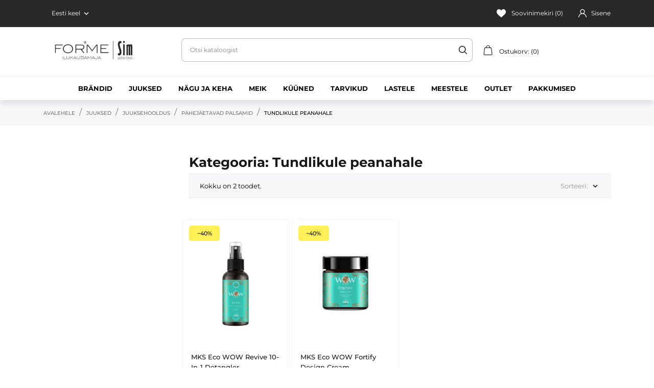

--- FILE ---
content_type: text/html; charset=utf-8
request_url: https://forme.ee/et/53-tundlikule-peanahale
body_size: 24201
content:
<!doctype html>
<html lang="et" data-vers="8.1.2">

  <head>
    
      
  <meta charset="utf-8">


  <meta http-equiv="x-ua-compatible" content="ie=edge">



  <title>Tundlikule peanahale</title>
  <meta name="description" content="">
  <meta name="keywords" content="">
        <link rel="canonical" href="https://forme.ee/et/53-tundlikule-peanahale">
  


  <meta name="viewport" content="width=device-width, initial-scale=1">



  <link rel="icon" type="image/vnd.microsoft.icon" href="https://forme.ee/img/favicon.ico?1702036636">
  <link rel="shortcut icon" type="image/x-icon" href="https://forme.ee/img/favicon.ico?1702036636">



  <link rel="preload" as="font" href="https://forme.ee/themes/ledonia/assets/css/570eb83859dc23dd0eec423a49e147fe.woff2" type="font/woff2" crossorigin>

  <link rel="stylesheet" href="/modules/montonio/views/css/1.7/payment.css" type="text/css" media="all">
  <link rel="stylesheet" href="https://forme.ee/themes/forme/assets/cache/theme-8852ff87.css" type="text/css" media="all">




  

  <script type="text/javascript">
        var elementRecaptcha = "<div class=\"recaptcha-text-center\" style=\"text-align: center\"><div class=\"g-recaptcha\" style=\"display: inline-block !important\" data-sitekey=\"6LdrA78pAAAAAD-_LKYQ2uA1aQltMTh9BMiefIcc\" data-theme=\"light\" data-size=\"normal\" data-callback=\"callbackRecaptcha\"><\/div><\/div>";
        var isPsVersion17 = true;
        var isPsVersion8 = true;
        var prestashop = {"cart":{"products":[],"totals":{"total":{"type":"total","label":"Kokku:","amount":0,"value":"0,00\u00a0\u20ac"},"total_including_tax":{"type":"total","label":"Kokku (maksudega)","amount":0,"value":"0,00\u00a0\u20ac"},"total_excluding_tax":{"type":"total","label":"Kokku (KM-ta)","amount":0,"value":"0,00\u00a0\u20ac"}},"subtotals":{"products":{"type":"products","label":"Vahesumma","amount":0,"value":"0,00\u00a0\u20ac"},"discounts":null,"shipping":{"type":"shipping","label":"Saatmine","amount":0,"value":""},"tax":null},"products_count":0,"summary_string":"0 toodet","vouchers":{"allowed":1,"added":[]},"discounts":[],"minimalPurchase":0,"minimalPurchaseRequired":""},"currency":{"id":1,"name":"Euro","iso_code":"EUR","iso_code_num":"978","sign":"\u20ac"},"customer":{"lastname":null,"firstname":null,"email":null,"birthday":null,"newsletter":null,"newsletter_date_add":null,"optin":null,"website":null,"company":null,"siret":null,"ape":null,"is_logged":false,"gender":{"type":null,"name":null},"addresses":[]},"country":{"id_zone":11,"id_currency":0,"call_prefix":372,"iso_code":"EE","active":"1","contains_states":"0","need_identification_number":"0","need_zip_code":"1","zip_code_format":"NNNNN","display_tax_label":"1","name":"Eesti","id":86},"language":{"name":"Eesti keel (Estonian)","iso_code":"et","locale":"et-EE","language_code":"et","active":"1","is_rtl":"0","date_format_lite":"Y-m-d","date_format_full":"Y-m-d H:i:s","id":2},"page":{"title":"","canonical":"https:\/\/forme.ee\/et\/53-tundlikule-peanahale","meta":{"title":"Tundlikule peanahale","description":"","keywords":"","robots":"index"},"page_name":"category","body_classes":{"lang-et":true,"lang-rtl":false,"country-EE":true,"currency-EUR":true,"layout-left-column":true,"page-category":true,"tax-display-enabled":true,"page-customer-account":false,"category-id-53":true,"category-Tundlikule peanahale":true,"category-id-parent-17":true,"category-depth-level-5":true},"admin_notifications":[],"password-policy":{"feedbacks":{"0":"Very weak","1":"Weak","2":"keskmine","3":"Strong","4":"Very strong","Straight rows of keys are easy to guess":"Straight rows of keys are easy to guess","Short keyboard patterns are easy to guess":"Short keyboard patterns are easy to guess","Use a longer keyboard pattern with more turns":"Use a longer keyboard pattern with more turns","Repeats like \"aaa\" are easy to guess":"Repeats like \"aaa\" are easy to guess","Repeats like \"abcabcabc\" are only slightly harder to guess than \"abc\"":"Repeats like \"abcabcabc\" are only slightly harder to guess than \"abc\"","Sequences like abc or 6543 are easy to guess":"Sequences like \"abc\" or \"6543\" are easy to guess","Recent years are easy to guess":"Recent years are easy to guess","Dates are often easy to guess":"Dates are often easy to guess","This is a top-10 common password":"This is a top-10 common password","This is a top-100 common password":"This is a top-100 common password","This is a very common password":"This is a very common password","This is similar to a commonly used password":"This is similar to a commonly used password","A word by itself is easy to guess":"A word by itself is easy to guess","Names and surnames by themselves are easy to guess":"Names and surnames by themselves are easy to guess","Common names and surnames are easy to guess":"Common names and surnames are easy to guess","Use a few words, avoid common phrases":"Use a few words, avoid common phrases","No need for symbols, digits, or uppercase letters":"No need for symbols, digits, or uppercase letters","Avoid repeated words and characters":"Avoid repeated words and characters","Avoid sequences":"Avoid sequences","Avoid recent years":"Avoid recent years","Avoid years that are associated with you":"Avoid years that are associated with you","Avoid dates and years that are associated with you":"Avoid dates and years that are associated with you","Capitalization doesn't help very much":"Capitalization doesn't help very much","All-uppercase is almost as easy to guess as all-lowercase":"All-uppercase is almost as easy to guess as all-lowercase","Reversed words aren't much harder to guess":"Reversed words aren't much harder to guess","Predictable substitutions like '@' instead of 'a' don't help very much":"Predictable substitutions like \"@\" instead of \"a\" don't help very much","Add another word or two. Uncommon words are better.":"Add another word or two. Uncommon words are better."}}},"shop":{"name":"RNR SIM O\u00dc","logo":"https:\/\/forme.ee\/img\/logo-1702036575.jpg","stores_icon":"https:\/\/forme.ee\/img\/logo_stores.png","favicon":"https:\/\/forme.ee\/img\/favicon.ico"},"core_js_public_path":"\/themes\/","urls":{"base_url":"https:\/\/forme.ee\/","current_url":"https:\/\/forme.ee\/et\/53-tundlikule-peanahale","shop_domain_url":"https:\/\/forme.ee","img_ps_url":"https:\/\/forme.ee\/img\/","img_cat_url":"https:\/\/forme.ee\/img\/c\/","img_lang_url":"https:\/\/forme.ee\/img\/l\/","img_prod_url":"https:\/\/forme.ee\/img\/p\/","img_manu_url":"https:\/\/forme.ee\/img\/m\/","img_sup_url":"https:\/\/forme.ee\/img\/su\/","img_ship_url":"https:\/\/forme.ee\/img\/s\/","img_store_url":"https:\/\/forme.ee\/img\/st\/","img_col_url":"https:\/\/forme.ee\/img\/co\/","img_url":"https:\/\/forme.ee\/themes\/ledonia\/assets\/img\/","css_url":"https:\/\/forme.ee\/themes\/ledonia\/assets\/css\/","js_url":"https:\/\/forme.ee\/themes\/ledonia\/assets\/js\/","pic_url":"https:\/\/forme.ee\/upload\/","theme_assets":"https:\/\/forme.ee\/themes\/ledonia\/assets\/","theme_dir":"https:\/\/forme.ee\/data01\/virt62339\/domeenid\/www.forme.ee\/htdocs\/themes\/forme\/","child_theme_assets":"https:\/\/forme.ee\/themes\/forme\/assets\/","child_img_url":"https:\/\/forme.ee\/themes\/forme\/assets\/img\/","child_css_url":"https:\/\/forme.ee\/themes\/forme\/assets\/css\/","child_js_url":"https:\/\/forme.ee\/themes\/forme\/assets\/js\/","pages":{"address":"https:\/\/forme.ee\/et\/aadress","addresses":"https:\/\/forme.ee\/et\/aadressid","authentication":"https:\/\/forme.ee\/et\/sisenemine","manufacturer":"https:\/\/forme.ee\/et\/brandid","cart":"https:\/\/forme.ee\/et\/ostukorv","category":"https:\/\/forme.ee\/et\/index.php?controller=category","cms":"https:\/\/forme.ee\/et\/index.php?controller=cms","contact":"https:\/\/forme.ee\/et\/kontakt","discount":"https:\/\/forme.ee\/et\/allahindlus","guest_tracking":"https:\/\/forme.ee\/et\/kulastajate-jalgimine","history":"https:\/\/forme.ee\/et\/tellimuste-ajalugu","identity":"https:\/\/forme.ee\/et\/identiteet","index":"https:\/\/forme.ee\/et\/","my_account":"https:\/\/forme.ee\/et\/minu-konto","order_confirmation":"https:\/\/forme.ee\/et\/tellimuse-kinnitus","order_detail":"https:\/\/forme.ee\/et\/index.php?controller=order-detail","order_follow":"https:\/\/forme.ee\/et\/tellimuse-jalgimine","order":"https:\/\/forme.ee\/et\/tellimuse","order_return":"https:\/\/forme.ee\/et\/index.php?controller=order-return","order_slip":"https:\/\/forme.ee\/et\/kreeditarve","pagenotfound":"https:\/\/forme.ee\/et\/lehte-ei-leitud","password":"https:\/\/forme.ee\/et\/parooli-taastamine","pdf_invoice":"https:\/\/forme.ee\/et\/index.php?controller=pdf-invoice","pdf_order_return":"https:\/\/forme.ee\/et\/index.php?controller=pdf-order-return","pdf_order_slip":"https:\/\/forme.ee\/et\/index.php?controller=pdf-order-slip","prices_drop":"https:\/\/forme.ee\/et\/head-pakkumised","product":"https:\/\/forme.ee\/et\/index.php?controller=product","registration":"https:\/\/forme.ee\/et\/registration","search":"https:\/\/forme.ee\/et\/otsi","sitemap":"https:\/\/forme.ee\/et\/sisukaart","stores":"https:\/\/forme.ee\/et\/kauplused","supplier":"https:\/\/forme.ee\/et\/tarnijad","new_products":"https:\/\/forme.ee\/et\/uued-tooted","brands":"https:\/\/forme.ee\/et\/brandid","register":"https:\/\/forme.ee\/et\/registration","order_login":"https:\/\/forme.ee\/et\/tellimuse?login=1"},"alternative_langs":{"en-us":"https:\/\/forme.ee\/en\/53-sensitive-scalp","et":"https:\/\/forme.ee\/et\/53-tundlikule-peanahale"},"actions":{"logout":"https:\/\/forme.ee\/et\/?mylogout="},"no_picture_image":{"bySize":{"attributes_default":{"url":"https:\/\/forme.ee\/img\/p\/et-default-attributes_default.jpg","width":37,"height":50},"small_default":{"url":"https:\/\/forme.ee\/img\/p\/et-default-small_default.jpg","width":90,"height":120},"slider_photo":{"url":"https:\/\/forme.ee\/img\/p\/et-default-slider_photo.jpg","width":95,"height":126},"cart_default":{"url":"https:\/\/forme.ee\/img\/p\/et-default-cart_default.jpg","width":105,"height":140},"menu_default":{"url":"https:\/\/forme.ee\/img\/p\/et-default-menu_default.jpg","width":180,"height":240},"catalog_small":{"url":"https:\/\/forme.ee\/img\/p\/et-default-catalog_small.jpg","width":184,"height":245},"home_default":{"url":"https:\/\/forme.ee\/img\/p\/et-default-home_default.jpg","width":255,"height":340},"medium_default":{"url":"https:\/\/forme.ee\/img\/p\/et-default-medium_default.jpg","width":452,"height":452},"catalog_large":{"url":"https:\/\/forme.ee\/img\/p\/et-default-catalog_large.jpg","width":398,"height":531},"large_default":{"url":"https:\/\/forme.ee\/img\/p\/et-default-large_default.jpg","width":540,"height":720},"full_default":{"url":"https:\/\/forme.ee\/img\/p\/et-default-full_default.jpg","width":800,"height":1074},"product_zoom":{"url":"https:\/\/forme.ee\/img\/p\/et-default-product_zoom.jpg","width":1200,"height":1600}},"small":{"url":"https:\/\/forme.ee\/img\/p\/et-default-attributes_default.jpg","width":37,"height":50},"medium":{"url":"https:\/\/forme.ee\/img\/p\/et-default-home_default.jpg","width":255,"height":340},"large":{"url":"https:\/\/forme.ee\/img\/p\/et-default-product_zoom.jpg","width":1200,"height":1600},"legend":""}},"configuration":{"display_taxes_label":true,"display_prices_tax_incl":true,"is_catalog":false,"show_prices":true,"opt_in":{"partner":false},"quantity_discount":{"type":"discount","label":"\u00dchiku allahindlus"},"voucher_enabled":1,"return_enabled":0},"field_required":[],"breadcrumb":{"links":[{"title":"Avalehele","url":"https:\/\/forme.ee\/et\/"},{"title":"JUUKSED","url":"https:\/\/forme.ee\/et\/14-juuksed"},{"title":"JUUKSEHOOLDUS","url":"https:\/\/forme.ee\/et\/217-juuksehooldus"},{"title":"P\u00e4hej\u00e4etavad palsamid","url":"https:\/\/forme.ee\/et\/17-paehejaeetavad-palsamid"},{"title":"Tundlikule peanahale","url":"https:\/\/forme.ee\/et\/53-tundlikule-peanahale"}],"count":5},"link":{"protocol_link":"https:\/\/","protocol_content":"https:\/\/"},"time":1769908092,"static_token":"46957b3c4f908449a11bf47c5ed1934b","token":"402d25e9cce7e710d655d9b8151dd5d2","debug":false};
        var psr_icon_color = "#07a120";
        var recaptchaContactForm = "1";
        var recaptchaDataSiteKey = "6LdrA78pAAAAAD-_LKYQ2uA1aQltMTh9BMiefIcc";
        var recaptchaLoginForm = "1";
        var recaptchaRegistrationForm = "1";
        var recaptchaType = "1";
        var recaptchaVersion = "v2";
      </script>



  <script>
	var an_productattributes = {
		controller: "https://forme.ee/et/module/an_productattributes/ajax",
		config: JSON.parse('{\"type_view\":\"standart\",\"color_type_view\":\"color\",\"display_add_to_cart\":\"1\",\"display_quantity\":\"1\",\"display_labels\":\"0\",\"product_miniature\":\".js-product-miniature\",\"thumbnail_container\":\".thumbnail-container\",\"price\":\".price\",\"regular_price\":\".regular-price\",\"product_price_and_shipping\":\".product-price-and-shipping\",\"separator\":\" \\/ \",\"background_sold_out\":\"#ffc427\",\"color_sold_out\":\"#ffffff\",\"background_sale\":\"#e53d60\",\"color_sale\":\"#ffffff\",\"display_prices\":\"1\",\"text_out_of_stock\":false,\"txt_out_of_stock\":false}'),
		loader: '<div class="anpa-loader js-anpa-loader"><div class="anpa-loader-bg" data-js-loader-bg=""></div><div class="anpa-loader-spinner" data-js-loader-spinner=""><svg xmlns="http://www.w3.org/2000/svg" xmlns:xlink="http://www.w3.org/1999/xlink" style="margin: auto; background-image: none; display: block; shape-rendering: auto; animation-play-state: running; animation-delay: 0s; background-position: initial initial; background-repeat: initial initial;" width="254px" height="254px" viewBox="0 0 100 100" preserveAspectRatio="xMidYMid"><path fill="none" stroke="#1d0e0b" stroke-width="3" stroke-dasharray="42.76482137044271 42.76482137044271" d="M24.3 30C11.4 30 5 43.3 5 50s6.4 20 19.3 20c19.3 0 32.1-40 51.4-40 C88.6 30 95 43.3 95 50s-6.4 20-19.3 20C56.4 70 43.6 30 24.3 30z" stroke-linecap="round" style="transform: scale(0.22); transform-origin: 50px 50px; animation-play-state: running; animation-delay: 0s;"> <animate attributeName="stroke-dashoffset" repeatCount="indefinite" dur="1s" keyTimes="0;1" values="0;256.58892822265625" style="animation-play-state: running; animation-delay: 0s;"></animate></path></svg></div></div>',
	}
</script>




<!-- Messenger Chat Plugin Code -->

<div id="fb-root"></div>

<!-- Your Chat Plugin code -->
<div id="fb-customer-chat" class="fb-customerchat"></div>

<script>
  var chatbox = document.getElementById('fb-customer-chat');
  chatbox.setAttribute("page_id", "240438879715041");
  chatbox.setAttribute("attribution", "biz_inbox");
</script>

<script>
  window.fbAsyncInit = function() {
    FB.init({
      xfbml: true,
      version: 'v18.0'
    });
  };

  (function(d, s, id) {
    var js, fjs = d.getElementsByTagName(s)[0];

    if (d.getElementById(id)) return;

    js = d.createElement(s); js.id = id;
    js.src = 'https://connect.facebook.net/en_US/sdk/xfbml.customerchat.js';
    fjs.parentNode.insertBefore(js, fjs);
  }(document, 'script', 'facebook-jssdk'));
</script>    
  </head>

  <body id="category" class="
              leftColDefault         checkout-minimize lang-et country-ee currency-eur layout-left-column page-category tax-display-enabled category-id-53 category-tundlikule-peanahale category-id-parent-17 category-depth-level-5  mCustomScrollbar"   >

    
      
    

    <main>
      
              

      <header id="header">
        
           
 <div class="header-banner">
  
</div>



<nav class="header-nav">
  <div class="container">
    <div class="row">
      <div class="hidden-sm-down header-nav-inside vertical-center">
        <div class="col-md-4 col-xs-12 left-nav">
          <div id="_desktop_language_selector">
  <div class="language-selector-wrapper">

    <div class="language-selector dropdown js-dropdown">
      <button data-toggle="dropdown" class="hidden-sm-down btn-unstyle" aria-haspopup="true" aria-expanded="false" aria-label="Keelevalik Eesti keel">
        <span class="expand-more">Eesti keel</span>
        <i class="material-icons expand-more">&#xE313;</i>
      </button>
      <ul class="dropdown-menu hidden-sm-down" aria-labelledby="language-selector-label">
                  <li >
            <a href="https://forme.ee/en/53-sensitive-scalp" class="dropdown-item">English</a>
          </li>
                  <li  class="current" >
            <a href="https://forme.ee/et/53-tundlikule-peanahale" class="dropdown-item">Eesti keel</a>
          </li>
              </ul>
      <select class="link hidden-md-up" aria-labelledby="language-selector-label">
                  <option value="https://forme.ee/en/53-sensitive-scalp">English</option>
                  <option value="https://forme.ee/et/53-tundlikule-peanahale" selected="selected">Eesti keel</option>
              </select>
    </div>
    <div class="mobile_item_wrapper
                  hidden-md-up
                ">
          <span>Eesti keel</span>
          <span class="mobile-toggler">
              <svg 
              xmlns="http://www.w3.org/2000/svg"
              xmlns:xlink="http://www.w3.org/1999/xlink"
              width="5px" height="9px">
              <path fill-rule="evenodd"  fill="rgb(0, 0, 0)"
              d="M4.913,4.292 L0.910,0.090 C0.853,0.030 0.787,-0.000 0.713,-0.000 C0.639,-0.000 0.572,0.030 0.515,0.090 L0.086,0.541 C0.029,0.601 -0.000,0.670 -0.000,0.748 C-0.000,0.827 0.029,0.896 0.086,0.956 L3.462,4.500 L0.086,8.044 C0.029,8.104 -0.000,8.173 -0.000,8.252 C-0.000,8.329 0.029,8.399 0.086,8.459 L0.515,8.910 C0.572,8.970 0.639,9.000 0.713,9.000 C0.787,9.000 0.853,8.970 0.910,8.910 L4.913,4.707 C4.970,4.647 4.999,4.578 4.999,4.500 C4.999,4.422 4.970,4.352 4.913,4.292 Z"/>
              </svg>
          </span>
        </div>
        <div class="adropdown-mobile">
                         <a href="https://forme.ee/en/53-sensitive-scalp" class="">English</a>
                       <a href="https://forme.ee/et/53-tundlikule-peanahale" class="">Eesti keel</a>
                  </div>
  </div>
</div>

        </div>
          
        <div class="col-md-4 right-nav">
          
<div  class="an_wishlist-nav-link" id="_desktop_an_wishlist-nav">
      <a href="https://forme.ee/et/module/an_wishlist/list" title="Soovinimekiri">
            <svg 
            xmlns="http://www.w3.org/2000/svg"
            xmlns:xlink="http://www.w3.org/1999/xlink"
            width="18px" height="16px">
            <path fill-rule="evenodd"  fill="rgb(105, 105, 105)"
            d="M16.687,1.572 C15.799,0.558 14.567,0.000 13.219,0.000 C11.322,0.000 10.121,1.140 9.448,2.096 C9.273,2.344 9.125,2.593 9.000,2.827 C8.875,2.593 8.727,2.344 8.552,2.096 C7.879,1.140 6.678,0.000 4.781,0.000 C3.433,0.000 2.201,0.558 1.313,1.572 C0.466,2.539 -0.000,3.834 -0.000,5.218 C-0.000,6.725 0.585,8.127 1.840,9.629 C2.962,10.972 4.577,12.356 6.446,13.959 C7.142,14.556 7.863,15.173 8.630,15.849 L8.653,15.869 C8.752,15.956 8.876,16.000 9.000,16.000 C9.124,16.000 9.248,15.956 9.347,15.869 L9.370,15.849 C10.137,15.173 10.858,14.556 11.554,13.958 C13.423,12.356 15.038,10.972 16.160,9.629 C17.415,8.127 18.000,6.725 18.000,5.218 C18.000,3.834 17.534,2.539 16.687,1.572 Z"/>
            </svg>
            Soovinimekiri (<span class="js-an_wishlist-nav-count">0</span>)      </a>
</div>
<div id="_desktop_user_info">
  <div class="user-info">
          <a
        class="account-signin"
        href="https://forme.ee/et/minu-konto"
        title="Sisene oma kliendi kontole"
        rel="nofollow"
      >
        <svg 
        xmlns="http://www.w3.org/2000/svg"
        xmlns:xlink="http://www.w3.org/1999/xlink"
        width="16px" height="16px">
      <path fill-rule="evenodd"  fill="rgb(105, 105, 105)"
        d="M13.657,10.343 C12.785,9.472 11.748,8.827 10.617,8.436 C11.829,7.602 12.625,6.205 12.625,4.625 C12.625,2.075 10.550,0.000 8.000,0.000 C5.450,0.000 3.375,2.075 3.375,4.625 C3.375,6.205 4.171,7.602 5.383,8.436 C4.252,8.827 3.215,9.472 2.343,10.343 C0.832,11.854 0.000,13.863 0.000,16.000 L1.250,16.000 C1.250,12.278 4.278,9.250 8.000,9.250 C11.722,9.250 14.750,12.278 14.750,16.000 L16.000,16.000 C16.000,13.863 15.168,11.854 13.657,10.343 ZM8.000,8.000 C6.139,8.000 4.625,6.486 4.625,4.625 C4.625,2.764 6.139,1.250 8.000,1.250 C9.861,1.250 11.375,2.764 11.375,4.625 C11.375,6.486 9.861,8.000 8.000,8.000 Z"/>
      </svg>
        <span>Sisene</span>
      </a>
      </div>
</div>

        </div>
      </div>
      <div class="hidden-md-up text-sm-center mobile">
        <div class="mobile-header">
            <div class="float-xs-left" id="menu-icon">
                <svg
                xmlns="http://www.w3.org/2000/svg"
                xmlns:xlink="http://www.w3.org/1999/xlink"
                width="18px" height="16px">
               <path fill-rule="evenodd"  fill="rgb(0, 0, 0)"
                d="M17.250,8.727 L0.750,8.727 C0.336,8.727 0.000,8.402 0.000,8.000 C0.000,7.598 0.336,7.273 0.750,7.273 L17.250,7.273 C17.664,7.273 18.000,7.598 18.000,8.000 C18.000,8.402 17.664,8.727 17.250,8.727 ZM17.250,1.454 L0.750,1.454 C0.336,1.454 0.000,1.129 0.000,0.727 C0.000,0.326 0.336,-0.000 0.750,-0.000 L17.250,-0.000 C17.664,-0.000 18.000,0.326 18.000,0.727 C18.000,1.129 17.664,1.454 17.250,1.454 ZM0.750,14.545 L17.250,14.545 C17.664,14.545 18.000,14.871 18.000,15.273 C18.000,15.674 17.664,16.000 17.250,16.000 L0.750,16.000 C0.336,16.000 0.000,15.674 0.000,15.273 C0.000,14.871 0.336,14.545 0.750,14.545 Z"/>
               </svg>
            </div>
            <div class="float-xs-right" id="_mobile_cart"></div>
            <div class="top-logo" id="_mobile_logo"></div>
        </div>
        <div class="mobile-header-holder"></div>
        <div class="clearfix"></div>
      </div>
    </div>
  </div>
</nav>



<div class="header-top">
  <div class="container">
    <div class="row vertical-center header-top-wrapper">
      <div class="col-md-3">
        <div class="col-md-6 hidden-sm-down" id="_desktop_logo">
	<a href="https://forme.ee/">
					<img class="logo img-responsive" src="https://forme.ee/img/logo-1702036575.jpg"
			             alt="RNR SIM OÜ">
			</a>
</div>
      </div>
      <!-- Block search module TOP -->
<div id="search_widget" class="search-widget" data-search-controller-url="//forme.ee/et/otsi">
	<form method="get" action="//forme.ee/et/otsi">
		<input type="hidden" name="controller" value="search">
		<input type="text" name="s" value="" data-status="search-target" placeholder="Otsi kataloogist" aria-label="Otsi">
		<button type="submit" aria-label="Otsi">
			<svg 
			xmlns="http://www.w3.org/2000/svg"
			xmlns:xlink="http://www.w3.org/1999/xlink"
			width="16px" height="16px">
			<path fill-rule="evenodd"  fill="rgb(0, 0, 0)"
			d="M15.779,14.840 L11.939,11.000 C12.891,9.839 13.464,8.352 13.464,6.732 C13.464,3.016 10.449,0.000 6.732,0.000 C3.012,0.000 -0.000,3.016 -0.000,6.732 C-0.000,10.449 3.012,13.464 6.732,13.464 C8.352,13.464 9.836,12.894 10.996,11.942 L14.837,15.779 C15.098,16.040 15.518,16.040 15.779,15.779 C16.040,15.521 16.040,15.098 15.779,14.840 ZM6.732,12.124 C3.756,12.124 1.337,9.705 1.337,6.732 C1.337,3.759 3.756,1.337 6.732,1.337 C9.705,1.337 12.128,3.759 12.128,6.732 C12.128,9.705 9.705,12.124 6.732,12.124 Z"/>
			</svg>
      <span class="hidden-xl-down">Otsi</span>
		</button>
	</form>
</div>
<!-- /Block search module TOP -->


      <div class="col-md-3">
        <div id="_desktop_cart">
  <div class="blockcart cart-preview js-sidebar-cart-trigger inactive" data-refresh-url="//forme.ee/et/module/ps_shoppingcart/ajax">
    <div class="header">
        <a class="blockcart-link" rel="nofollow" href="//forme.ee/et/ostukorv?action=show">
          <i class="material-icons shopping-cart">
            <svg xmlns="http://www.w3.org/2000/svg" xmlns:xlink="http://www.w3.org/1999/xlink" width="18px" height="20px">
              <path fill-rule="evenodd" fill="rgb(0, 0, 0)" d="M17.089,19.362 C16.737,19.767 16.229,20.000 15.696,20.000 L2.382,20.000 C1.849,20.000 1.341,19.767 0.988,19.361 C0.635,18.954 0.472,18.412 0.538,17.875 L2.019,6.652 C2.135,5.708 2.929,4.997 3.865,4.997 L4.916,4.997 C5.002,2.753 6.812,0.951 9.039,0.951 C11.267,0.951 13.077,2.753 13.162,4.997 L14.214,4.997 C15.150,4.997 15.943,5.708 16.059,6.652 L17.541,17.875 C17.607,18.413 17.442,18.955 17.089,19.362 ZM9.039,1.950 C7.353,1.950 5.985,3.304 5.900,4.997 L12.179,4.997 C12.094,3.304 10.724,1.950 9.039,1.950 ZM15.083,6.776 C15.029,6.332 14.655,5.996 14.214,5.996 L3.865,5.996 C3.424,5.996 3.050,6.332 2.995,6.776 L1.514,17.999 C1.482,18.257 1.557,18.505 1.726,18.699 C1.894,18.893 2.128,19.000 2.382,19.000 L15.696,19.000 C15.951,19.000 16.183,18.893 16.352,18.699 C16.521,18.505 16.596,18.257 16.565,17.999 L15.083,6.776 Z"></path>
            </svg>
          </i>
          <span class="cart-products-count">Ostukorv: (0)</span>
          <span class="hidden-md-up mobile-cart-item-count">0</span>
        </a>
    </div>
    <div class="cart-dropdown js-cart-source hidden-xs-up">
      <div class="cart-dropdown-wrapper">
        <div class="cart-title">
          <p class="h4 text-center">Ostukorv</p>
        </div>
                  <div class="no-items">
            Teie ostukorvis pole rohkem tooteid
          </div>
              </div>
    </div>

  </div>
</div>

      </div>
    </div>
  </div>
  <div class="amegamenu_mobile-cover"></div>
  <div class="amegamenu_mobile-modal">
    <div id="mobile_top_menu_wrapper" class="row hidden-lg-up" data-level="0">
      <div class="mobile-menu-header">
        <div class="megamenu_mobile-btn-back">
          <svg
            xmlns="http://www.w3.org/2000/svg"
            xmlns:xlink="http://www.w3.org/1999/xlink"
            width="26px" height="12px">
          <path fill-rule="evenodd"  fill="rgb(0, 0, 0)"
            d="M25.969,6.346 C25.969,5.996 25.678,5.713 25.319,5.713 L3.179,5.713 L7.071,1.921 C7.324,1.673 7.324,1.277 7.071,1.029 C6.817,0.782 6.410,0.782 6.156,1.029 L1.159,5.898 C0.905,6.145 0.905,6.542 1.159,6.789 L6.156,11.658 C6.283,11.782 6.447,11.844 6.616,11.844 C6.785,11.844 6.949,11.782 7.076,11.658 C7.330,11.411 7.330,11.014 7.076,10.767 L3.184,6.975 L25.329,6.975 C25.678,6.975 25.969,6.697 25.969,6.346 Z"/>
          </svg>
        </div>
        <div class="megamenu_mobile-btn-close">
          <svg
          xmlns="http://www.w3.org/2000/svg"
          xmlns:xlink="http://www.w3.org/1999/xlink"
          width="16px" height="16px">
          <path fill-rule="evenodd"  fill="rgb(0, 0, 0)"
          d="M16.002,0.726 L15.274,-0.002 L8.000,7.273 L0.725,-0.002 L-0.002,0.726 L7.273,8.000 L-0.002,15.274 L0.725,16.002 L8.000,8.727 L15.274,16.002 L16.002,15.274 L8.727,8.000 L16.002,0.726 Z"/>
          </svg>
        </div>
      </div>
      <div class="js-top-menu mobile" id="_mobile_top_menu"></div>
      <div class="js-top-menu-bottom">
        <div class="mobile-menu-fixed">
                        <div class="mobile-amega-menu">
    
    <div id="mobile-amegamenu">
      <ul class="anav-top anav-mobile">
            <li class="amenu-item mm-6 plex">
        <div class="mobile_item_wrapper ">
        <span class="amenu-link">          <span>Brändid</span>
                    <span class="mobile-toggle-plus d-flex align-items-center justify-content-center"><i class="caret-down-icon"></i></span>        </span>                        <span class="mobile-toggler">
              <svg 
              xmlns="http://www.w3.org/2000/svg"
              xmlns:xlink="http://www.w3.org/1999/xlink"
              width="5px" height="9px">
             <path fill-rule="evenodd"  fill="rgb(0, 0, 0)"
              d="M4.913,4.292 L0.910,0.090 C0.853,0.030 0.787,-0.000 0.713,-0.000 C0.639,-0.000 0.572,0.030 0.515,0.090 L0.086,0.541 C0.029,0.601 -0.000,0.670 -0.000,0.749 C-0.000,0.827 0.029,0.896 0.086,0.956 L3.462,4.500 L0.086,8.044 C0.029,8.104 -0.000,8.173 -0.000,8.251 C-0.000,8.330 0.029,8.399 0.086,8.459 L0.515,8.910 C0.572,8.970 0.639,9.000 0.713,9.000 C0.787,9.000 0.853,8.970 0.910,8.910 L4.913,4.707 C4.970,4.647 4.999,4.578 4.999,4.500 C4.999,4.422 4.970,4.353 4.913,4.292 Z"/>
             </svg>
            </span>
                    </div>
                <div class="adropdown-mobile" >      
                              <div class="dropdown-content dd-1">
                                        <div class="manufacturers-grid">
                              <div class="manufacturer-item">
                  <div class="middle-side"><a class="manufacturer-name" href="https://forme.ee/et/brand/53-babylisspro" title="">BaBylissPRO</a></div>
                </div>
                              <div class="manufacturer-item">
                  <div class="middle-side"><a class="manufacturer-name" href="https://forme.ee/et/brand/31-bio-botanical" title="">Bio Botanical</a></div>
                </div>
                              <div class="manufacturer-item">
                  <div class="middle-side"><a class="manufacturer-name" href="https://forme.ee/et/brand/45-bodyography" title="">Bodyography</a></div>
                </div>
                              <div class="manufacturer-item">
                  <div class="middle-side"><a class="manufacturer-name" href="https://forme.ee/et/brand/13-bravehead" title="">Bravehead</a></div>
                </div>
                              <div class="manufacturer-item">
                  <div class="middle-side"><a class="manufacturer-name" href="https://forme.ee/et/brand/51-cbd-daily" title="">CBD Daily</a></div>
                </div>
                              <div class="manufacturer-item">
                  <div class="middle-side"><a class="manufacturer-name" href="https://forme.ee/et/brand/9-cera-professional" title="">Cera Professional</a></div>
                </div>
                              <div class="manufacturer-item">
                  <div class="middle-side"><a class="manufacturer-name" href="https://forme.ee/et/brand/34-ds-dermasyd" title="">DS / Dermasyd</a></div>
                </div>
                              <div class="manufacturer-item">
                  <div class="middle-side"><a class="manufacturer-name" href="https://forme.ee/et/brand/52-fake-bake" title="">Fake Bake</a></div>
                </div>
                              <div class="manufacturer-item">
                  <div class="middle-side"><a class="manufacturer-name" href="https://forme.ee/et/brand/66-foila" title="">Foilà</a></div>
                </div>
                              <div class="manufacturer-item">
                  <div class="middle-side"><a class="manufacturer-name" href="https://forme.ee/et/brand/47-forme-essentials" title="">Forme Essentials</a></div>
                </div>
                              <div class="manufacturer-item">
                  <div class="middle-side"><a class="manufacturer-name" href="https://forme.ee/et/brand/62-forme-hair-pro" title="">Forme Hair Pro</a></div>
                </div>
                              <div class="manufacturer-item">
                  <div class="middle-side"><a class="manufacturer-name" href="https://forme.ee/et/brand/15-gama" title="">GA.MA</a></div>
                </div>
                              <div class="manufacturer-item">
                  <div class="middle-side"><a class="manufacturer-name" href="https://forme.ee/et/brand/57-hairpearl" title="">Hairpearl</a></div>
                </div>
                              <div class="manufacturer-item">
                  <div class="middle-side"><a class="manufacturer-name" href="https://forme.ee/et/brand/17-hairway" title="">Hairway</a></div>
                </div>
                              <div class="manufacturer-item">
                  <div class="middle-side"><a class="manufacturer-name" href="https://forme.ee/et/brand/43-hairways" title="">Hairways</a></div>
                </div>
                              <div class="manufacturer-item">
                  <div class="middle-side"><a class="manufacturer-name" href="https://forme.ee/et/brand/28-hemp-seed" title="">Hemp Seed</a></div>
                </div>
                              <div class="manufacturer-item">
                  <div class="middle-side"><a class="manufacturer-name" href="https://forme.ee/et/brand/59-heo" title="">HEÖ</a></div>
                </div>
                              <div class="manufacturer-item">
                  <div class="middle-side"><a class="manufacturer-name" href="https://forme.ee/et/brand/63-heo-helsinki" title="">HEÖ Helsinki</a></div>
                </div>
                              <div class="manufacturer-item">
                  <div class="middle-side"><a class="manufacturer-name" href="https://forme.ee/et/brand/55-in-salon" title="">in Salon</a></div>
                </div>
                              <div class="manufacturer-item">
                  <div class="middle-side"><a class="manufacturer-name" href="https://forme.ee/et/brand/30-inshape" title="">Inshape</a></div>
                </div>
                              <div class="manufacturer-item">
                  <div class="middle-side"><a class="manufacturer-name" href="https://forme.ee/et/brand/16-jaguar" title="">Jaguar</a></div>
                </div>
                              <div class="manufacturer-item">
                  <div class="middle-side"><a class="manufacturer-name" href="https://forme.ee/et/brand/48-joewell" title="">Joewell</a></div>
                </div>
                              <div class="manufacturer-item">
                  <div class="middle-side"><a class="manufacturer-name" href="https://forme.ee/et/brand/61-jrl" title="">JRL</a></div>
                </div>
                              <div class="manufacturer-item">
                  <div class="middle-side"><a class="manufacturer-name" href="https://forme.ee/et/brand/64-katsu-scissors" title="">Katsu Scissors</a></div>
                </div>
                              <div class="manufacturer-item">
                  <div class="middle-side"><a class="manufacturer-name" href="https://forme.ee/et/brand/50-little-green" title="">Little Green</a></div>
                </div>
                              <div class="manufacturer-item">
                  <div class="middle-side"><a class="manufacturer-name" href="https://forme.ee/et/brand/58-match" title="">Match.</a></div>
                </div>
                              <div class="manufacturer-item">
                  <div class="middle-side"><a class="manufacturer-name" href="https://forme.ee/et/brand/27-mks-eco" title="">MKS eco</a></div>
                </div>
                              <div class="manufacturer-item">
                  <div class="middle-side"><a class="manufacturer-name" href="https://forme.ee/et/brand/56-mks-eco-wow" title="">MKS eco WOW</a></div>
                </div>
                              <div class="manufacturer-item">
                  <div class="middle-side"><a class="manufacturer-name" href="https://forme.ee/et/brand/39-moser" title="">Moser</a></div>
                </div>
                              <div class="manufacturer-item">
                  <div class="middle-side"><a class="manufacturer-name" href="https://forme.ee/et/brand/12-olivia-garden" title="">Olivia Garden</a></div>
                </div>
                              <div class="manufacturer-item">
                  <div class="middle-side"><a class="manufacturer-name" href="https://forme.ee/et/brand/42-oraneran" title="">Oraneran</a></div>
                </div>
                              <div class="manufacturer-item">
                  <div class="middle-side"><a class="manufacturer-name" href="https://forme.ee/et/brand/40-oster" title="">Oster</a></div>
                </div>
                              <div class="manufacturer-item">
                  <div class="middle-side"><a class="manufacturer-name" href="https://forme.ee/et/brand/11-parlux" title="">Parlux</a></div>
                </div>
                              <div class="manufacturer-item">
                  <div class="middle-side"><a class="manufacturer-name" href="https://forme.ee/et/brand/46-premax" title="">Premax</a></div>
                </div>
                              <div class="manufacturer-item">
                  <div class="middle-side"><a class="manufacturer-name" href="https://forme.ee/et/brand/44-red-deer" title="">Red Deer</a></div>
                </div>
                              <div class="manufacturer-item">
                  <div class="middle-side"><a class="manufacturer-name" href="https://forme.ee/et/brand/10-refectocil" title="">RefectoCil</a></div>
                </div>
                              <div class="manufacturer-item">
                  <div class="middle-side"><a class="manufacturer-name" href="https://forme.ee/et/brand/29-sampure-minerals" title="">Sampure Minerals</a></div>
                </div>
                              <div class="manufacturer-item">
                  <div class="middle-side"><a class="manufacturer-name" href="https://forme.ee/et/brand/37-sensido" title="">SensiDO</a></div>
                </div>
                              <div class="manufacturer-item">
                  <div class="middle-side"><a class="manufacturer-name" href="https://forme.ee/et/brand/49-sensido-scissors" title="">SensiDO Scissors</a></div>
                </div>
                              <div class="manufacturer-item">
                  <div class="middle-side"><a class="manufacturer-name" href="https://forme.ee/et/brand/14-sibel" title="">Sibel</a></div>
                </div>
                              <div class="manufacturer-item">
                  <div class="middle-side"><a class="manufacturer-name" href="https://forme.ee/et/brand/7-sim-sensitive" title="">Sim Sensitive</a></div>
                </div>
                              <div class="manufacturer-item">
                  <div class="middle-side"><a class="manufacturer-name" href="https://forme.ee/et/brand/60-simplex-bonder" title="">Simplex Bonder</a></div>
                </div>
                              <div class="manufacturer-item">
                  <div class="middle-side"><a class="manufacturer-name" href="https://forme.ee/et/brand/32-system-4" title="">System 4</a></div>
                </div>
                              <div class="manufacturer-item">
                  <div class="middle-side"><a class="manufacturer-name" href="https://forme.ee/et/brand/41-tecno-elettra" title="">Tecno Elettra</a></div>
                </div>
                              <div class="manufacturer-item">
                  <div class="middle-side"><a class="manufacturer-name" href="https://forme.ee/et/brand/65-trimmercide" title="">Trimmercide</a></div>
                </div>
                              <div class="manufacturer-item">
                  <div class="middle-side"><a class="manufacturer-name" href="https://forme.ee/et/brand/36-yspark" title="">Y.S.Park</a></div>
                </div>
                            </div>
                  
                      </div>
                            </div>
              </li>
            <li class="amenu-item mm-7 plex">
        <div class="mobile_item_wrapper ">
        <a href="/14-juuksed" class="amenu-link">          <span>Juuksed</span>
                    <span class="mobile-toggle-plus d-flex align-items-center justify-content-center"><i class="caret-down-icon"></i></span>        </a>                        <span class="mobile-toggler">
              <svg 
              xmlns="http://www.w3.org/2000/svg"
              xmlns:xlink="http://www.w3.org/1999/xlink"
              width="5px" height="9px">
             <path fill-rule="evenodd"  fill="rgb(0, 0, 0)"
              d="M4.913,4.292 L0.910,0.090 C0.853,0.030 0.787,-0.000 0.713,-0.000 C0.639,-0.000 0.572,0.030 0.515,0.090 L0.086,0.541 C0.029,0.601 -0.000,0.670 -0.000,0.749 C-0.000,0.827 0.029,0.896 0.086,0.956 L3.462,4.500 L0.086,8.044 C0.029,8.104 -0.000,8.173 -0.000,8.251 C-0.000,8.330 0.029,8.399 0.086,8.459 L0.515,8.910 C0.572,8.970 0.639,9.000 0.713,9.000 C0.787,9.000 0.853,8.970 0.910,8.910 L4.913,4.707 C4.970,4.647 4.999,4.578 4.999,4.500 C4.999,4.422 4.970,4.353 4.913,4.292 Z"/>
             </svg>
            </span>
                    </div>
                <div class="adropdown-mobile" >      
                              <div class="dropdown-content dd-2">
                                          
                            <div class="category-item level-1">
                                <p class="h5 category-title"><a href="https://forme.ee/et/217-juuksehooldus">JUUKSEHOOLDUS</a></p>
                        <div class="category-children-list level-children-1">
                            <div class="category-item level-2">
                                <p class="h5 category-title"><a href="https://forme.ee/et/15-sampoonid">Šampoonid</a></p>
                        <div class="category-children-list level-children-2">
                            <div class="category-item level-3">
                                <p class="h5 category-title"><a href="https://forme.ee/et/23-blondeeritud-juustele">Blondeeritud juustele</a></p>
                        </div>
                            <div class="category-item level-3">
                                <p class="h5 category-title"><a href="https://forme.ee/et/24-horenevatele-juustele">Hõrenevatele juustele</a></p>
                        </div>
                            <div class="category-item level-3">
                                <p class="h5 category-title"><a href="https://forme.ee/et/25-kahjustatud-juustele">Kahjustatud juustele</a></p>
                        </div>
                            <div class="category-item level-3">
                                <p class="h5 category-title"><a href="https://forme.ee/et/26-kuivadele-juustele">Kuivadele juustele</a></p>
                        </div>
                            <div class="category-item level-3">
                                <p class="h5 category-title"><a href="https://forme.ee/et/27-kuivsampoonid">Kuivšampoonid</a></p>
                        </div>
                            <div class="category-item level-3">
                                <p class="h5 category-title"><a href="https://forme.ee/et/28-koikidele-juuksetueuepidele">Kõikidele juuksetüüpidele</a></p>
                        </div>
                            <div class="category-item level-3">
                                <p class="h5 category-title"><a href="https://forme.ee/et/29-koomavastased">Kõõmavastased</a></p>
                        </div>
                            <div class="category-item level-3">
                                <p class="h5 category-title"><a href="https://forme.ee/et/189-lokkis-juustele">Lokkis juustele</a></p>
                        </div>
                            <div class="category-item level-3">
                                <p class="h5 category-title"><a href="https://forme.ee/et/30-rasusele-peanahale">Rasusele peanahale</a></p>
                        </div>
                            <div class="category-item level-3">
                                <p class="h5 category-title"><a href="https://forme.ee/et/47-sulfaadivabad">Sulfaadivabad</a></p>
                        </div>
                            <div class="category-item level-3">
                                <p class="h5 category-title"><a href="https://forme.ee/et/31-suegavpuhastavad">Sügavpuhastavad</a></p>
                        </div>
                            <div class="category-item level-3">
                                <p class="h5 category-title"><a href="https://forme.ee/et/32-tundlikule-peanahale">Tundlikule peanahale</a></p>
                        </div>
                            <div class="category-item level-3">
                                <p class="h5 category-title"><a href="https://forme.ee/et/33-vaervitud-juustele">Värvitud juustele</a></p>
                        </div>
                            <div class="category-item level-3">
                                <p class="h5 category-title"><a href="https://forme.ee/et/34-ohukestele-juustele">Õhukestele juustele</a></p>
                        </div>
                                </div>
                            </div>
                            <div class="category-item level-2">
                                <p class="h5 category-title"><a href="https://forme.ee/et/16-palsamid">Palsamid</a></p>
                        <div class="category-children-list level-children-2">
                            <div class="category-item level-3">
                                <p class="h5 category-title"><a href="https://forme.ee/et/35-blondeeritud-juustele">Blondeeritud juustele</a></p>
                        </div>
                            <div class="category-item level-3">
                                <p class="h5 category-title"><a href="https://forme.ee/et/36-horenevatele-juustele">Hõrenevatele juustele</a></p>
                        </div>
                            <div class="category-item level-3">
                                <p class="h5 category-title"><a href="https://forme.ee/et/37-kahjustatud-juustele">Kahjustatud juustele</a></p>
                        </div>
                            <div class="category-item level-3">
                                <p class="h5 category-title"><a href="https://forme.ee/et/38-kuivadele-juustele">Kuivadele juustele</a></p>
                        </div>
                            <div class="category-item level-3">
                                <p class="h5 category-title"><a href="https://forme.ee/et/39-koikidele-juuksetueuepidele">Kõikidele juuksetüüpidele</a></p>
                        </div>
                            <div class="category-item level-3">
                                <p class="h5 category-title"><a href="https://forme.ee/et/40-koomavastased">Kõõmavastased</a></p>
                        </div>
                            <div class="category-item level-3">
                                <p class="h5 category-title"><a href="https://forme.ee/et/190-lokkis-juustele">Lokkis juustele</a></p>
                        </div>
                            <div class="category-item level-3">
                                <p class="h5 category-title"><a href="https://forme.ee/et/41-rasustele-juustele">Rasustele juustele</a></p>
                        </div>
                            <div class="category-item level-3">
                                <p class="h5 category-title"><a href="https://forme.ee/et/46-suegavpuhastavad">Sügavpuhastavad</a></p>
                        </div>
                            <div class="category-item level-3">
                                <p class="h5 category-title"><a href="https://forme.ee/et/42-tundlikule-peanahale">Tundlikule peanahale</a></p>
                        </div>
                            <div class="category-item level-3">
                                <p class="h5 category-title"><a href="https://forme.ee/et/44-vaervitud-juustele">Värvitud juustele</a></p>
                        </div>
                            <div class="category-item level-3">
                                <p class="h5 category-title"><a href="https://forme.ee/et/45-ohukestele-juustele">Õhukestele juustele</a></p>
                        </div>
                                </div>
                            </div>
                            <div class="category-item level-2">
                                <p class="h5 category-title"><a href="https://forme.ee/et/17-paehejaeetavad-palsamid">Pähejäetavad palsamid</a></p>
                        <div class="category-children-list level-children-2">
                            <div class="category-item level-3">
                                <p class="h5 category-title"><a href="https://forme.ee/et/52-blondeeritud-juustele">Blondeeritud juustele</a></p>
                        </div>
                            <div class="category-item level-3">
                                <p class="h5 category-title"><a href="https://forme.ee/et/48-kahjustatud-juustele">Kahjustatud juustele</a></p>
                        </div>
                            <div class="category-item level-3">
                                <p class="h5 category-title"><a href="https://forme.ee/et/49-kuivadele-juustele">Kuivadele juustele</a></p>
                        </div>
                            <div class="category-item level-3">
                                <p class="h5 category-title"><a href="https://forme.ee/et/50-koikidele-juuksetueuepidele">Kõikidele juuksetüüpidele</a></p>
                        </div>
                            <div class="category-item level-3">
                                <p class="h5 category-title"><a href="https://forme.ee/et/53-tundlikule-peanahale">Tundlikule peanahale</a></p>
                        </div>
                            <div class="category-item level-3">
                                <p class="h5 category-title"><a href="https://forme.ee/et/54-vaervitud-juustele">Värvitud juustele</a></p>
                        </div>
                            <div class="category-item level-3">
                                <p class="h5 category-title"><a href="https://forme.ee/et/55-ohukestele-juustele">Õhukestele juustele</a></p>
                        </div>
                                </div>
                            </div>
                            <div class="category-item level-2">
                                <p class="h5 category-title"><a href="https://forme.ee/et/18-juuksemaskid-ja-taastavad-vahendid">Juuksemaskid ja taastavad vahendid</a></p>
                        <div class="category-children-list level-children-2">
                            <div class="category-item level-3">
                                <p class="h5 category-title"><a href="https://forme.ee/et/188-blondeeritud-juustele">Blondeeritud juustele</a></p>
                        </div>
                            <div class="category-item level-3">
                                <p class="h5 category-title"><a href="https://forme.ee/et/56-horenevatele-juustele">Hõrenevatele juustele</a></p>
                        </div>
                            <div class="category-item level-3">
                                <p class="h5 category-title"><a href="https://forme.ee/et/57-kahjustatud-juustele">Kahjustatud juustele</a></p>
                        </div>
                            <div class="category-item level-3">
                                <p class="h5 category-title"><a href="https://forme.ee/et/58-kuivadele-juustele">Kuivadele juustele</a></p>
                        </div>
                            <div class="category-item level-3">
                                <p class="h5 category-title"><a href="https://forme.ee/et/59-kuivale-peanahale">Kuivale peanahale</a></p>
                        </div>
                            <div class="category-item level-3">
                                <p class="h5 category-title"><a href="https://forme.ee/et/60-koikidele-juuksetueuepidele">Kõikidele juuksetüüpidele</a></p>
                        </div>
                            <div class="category-item level-3">
                                <p class="h5 category-title"><a href="https://forme.ee/et/61-koomavastased">Kõõmavastased</a></p>
                        </div>
                            <div class="category-item level-3">
                                <p class="h5 category-title"><a href="https://forme.ee/et/63-rasustele-juustele">Rasustele juustele</a></p>
                        </div>
                            <div class="category-item level-3">
                                <p class="h5 category-title"><a href="https://forme.ee/et/145-suegavpuhastavad">Sügavpuhastavad</a></p>
                        </div>
                            <div class="category-item level-3">
                                <p class="h5 category-title"><a href="https://forme.ee/et/64-vaervitud-juustele">Värvitud juustele</a></p>
                        </div>
                            <div class="category-item level-3">
                                <p class="h5 category-title"><a href="https://forme.ee/et/65-ohukestele-juustele">Õhukestele juustele</a></p>
                        </div>
                                </div>
                            </div>
                            <div class="category-item level-2">
                                <p class="h5 category-title"><a href="https://forme.ee/et/19-juukseolid-ja-seerumid">Juukseõlid ja seerumid</a></p>
                        <div class="category-children-list level-children-2">
                            <div class="category-item level-3">
                                <p class="h5 category-title"><a href="https://forme.ee/et/66-kahjustatud-juustele">Kahjustatud juustele</a></p>
                        </div>
                            <div class="category-item level-3">
                                <p class="h5 category-title"><a href="https://forme.ee/et/67-kuivadele-juustele">Kuivadele juustele</a></p>
                        </div>
                            <div class="category-item level-3">
                                <p class="h5 category-title"><a href="https://forme.ee/et/68-koikidele-juuksetueuepidele">Kõikidele juuksetüüpidele</a></p>
                        </div>
                            <div class="category-item level-3">
                                <p class="h5 category-title"><a href="https://forme.ee/et/69-vaervitud-juustele">Värvitud juustele</a></p>
                        </div>
                            <div class="category-item level-3">
                                <p class="h5 category-title"><a href="https://forme.ee/et/183-ohukestele-juustele">Õhukestele juustele</a></p>
                        </div>
                                </div>
                            </div>
                            <div class="category-item level-2">
                                <p class="h5 category-title"><a href="https://forme.ee/et/21-viimistlus">Viimistlus</a></p>
                        <div class="category-children-list level-children-2">
                            <div class="category-item level-3">
                                <p class="h5 category-title"><a href="https://forme.ee/et/70-juukselakid">Juukselakid</a></p>
                        </div>
                            <div class="category-item level-3">
                                <p class="h5 category-title"><a href="https://forme.ee/et/71-juuksevahud">Juuksevahud</a></p>
                        </div>
                            <div class="category-item level-3">
                                <p class="h5 category-title"><a href="https://forme.ee/et/72-juuksegeelid">Juuksegeelid</a></p>
                        </div>
                            <div class="category-item level-3">
                                <p class="h5 category-title"><a href="https://forme.ee/et/73-juuksevahad-ja-savid">Juuksevahad ja savid</a></p>
                        </div>
                            <div class="category-item level-3">
                                <p class="h5 category-title"><a href="https://forme.ee/et/74-soengupastad">Soengupastad</a></p>
                        </div>
                            <div class="category-item level-3">
                                <p class="h5 category-title"><a href="https://forme.ee/et/75-soenguvedelikud">Soenguvedelikud</a></p>
                        </div>
                            <div class="category-item level-3">
                                <p class="h5 category-title"><a href="https://forme.ee/et/76-soengukreemid">Soengukreemid</a></p>
                        </div>
                            <div class="category-item level-3">
                                <p class="h5 category-title"><a href="https://forme.ee/et/77-soengupuudrid">Soengupuudrid</a></p>
                        </div>
                            <div class="category-item level-3">
                                <p class="h5 category-title"><a href="https://forme.ee/et/78-laeikespreid">Läikespreid</a></p>
                        </div>
                            <div class="category-item level-3">
                                <p class="h5 category-title"><a href="https://forme.ee/et/79-soolaspreid">Soolaspreid</a></p>
                        </div>
                            <div class="category-item level-3">
                                <p class="h5 category-title"><a href="https://forme.ee/et/80-juurespreid">Juurespreid</a></p>
                        </div>
                            <div class="category-item level-3">
                                <p class="h5 category-title"><a href="https://forme.ee/et/334-tekstuurispreid">Tekstuurispreid</a></p>
                        </div>
                            <div class="category-item level-3">
                                <p class="h5 category-title"><a href="https://forme.ee/et/81-kuumakaitsed">Kuumakaitsed</a></p>
                        </div>
                                </div>
                            </div>
                            <div class="category-item level-2">
                                <p class="h5 category-title"><a href="https://forme.ee/et/20-juuksetoonijad">Juuksetoonijad</a></p>
                        <div class="category-children-list level-children-2">
                            <div class="category-item level-3">
                                <p class="h5 category-title"><a href="https://forme.ee/et/146-toonivad-maskid">Toonivad maskid</a></p>
                        </div>
                            <div class="category-item level-3">
                                <p class="h5 category-title"><a href="https://forme.ee/et/147-vaervilakid">Värvilakid</a></p>
                        </div>
                                </div>
                            </div>
                            <div class="category-item level-2">
                                <p class="h5 category-title"><a href="https://forme.ee/et/22-komplektid">Komplektid</a></p>
                        </div>
                                </div>
                            </div>
                            <div class="category-item level-1">
                                <p class="h5 category-title"><a href="https://forme.ee/et/192-profitooted">PROFITOOTED</a></p>
                        <div class="category-children-list level-children-1">
                            <div class="category-item level-2">
                                <p class="h5 category-title"><a href="https://forme.ee/et/204-simplex-bonder">Simplex Bonder</a></p>
                        </div>
                            <div class="category-item level-2">
                                <p class="h5 category-title"><a href="https://forme.ee/et/193-juuksevaervid">Juuksevärvid</a></p>
                        </div>
                            <div class="category-item level-2">
                                <p class="h5 category-title"><a href="https://forme.ee/et/199-vesinikud">Vesinikud</a></p>
                        </div>
                            <div class="category-item level-2">
                                <p class="h5 category-title"><a href="https://forme.ee/et/200-blondeerimispulbrid">Blondeerimispulbrid</a></p>
                        </div>
                            <div class="category-item level-2">
                                <p class="h5 category-title"><a href="https://forme.ee/et/201-lokivedelikud">Lokivedelikud</a></p>
                        </div>
                            <div class="category-item level-2">
                                <p class="h5 category-title"><a href="https://forme.ee/et/202-kinnitajad">Kinnitajad</a></p>
                        </div>
                            <div class="category-item level-2">
                                <p class="h5 category-title"><a href="https://forme.ee/et/203-lisatooted">Lisatooted</a></p>
                        </div>
                            <div class="category-item level-2">
                                <p class="h5 category-title"><a href="https://forme.ee/et/206-in-salon">In Salon</a></p>
                        </div>
                                </div>
                            </div>
                  
                      </div>
                            </div>
              </li>
            <li class="amenu-item mm-8 plex">
        <div class="mobile_item_wrapper ">
        <a href="/118-naegu-ja-keha" class="amenu-link">          <span>Nägu ja keha</span>
                    <span class="mobile-toggle-plus d-flex align-items-center justify-content-center"><i class="caret-down-icon"></i></span>        </a>                        <span class="mobile-toggler">
              <svg 
              xmlns="http://www.w3.org/2000/svg"
              xmlns:xlink="http://www.w3.org/1999/xlink"
              width="5px" height="9px">
             <path fill-rule="evenodd"  fill="rgb(0, 0, 0)"
              d="M4.913,4.292 L0.910,0.090 C0.853,0.030 0.787,-0.000 0.713,-0.000 C0.639,-0.000 0.572,0.030 0.515,0.090 L0.086,0.541 C0.029,0.601 -0.000,0.670 -0.000,0.749 C-0.000,0.827 0.029,0.896 0.086,0.956 L3.462,4.500 L0.086,8.044 C0.029,8.104 -0.000,8.173 -0.000,8.251 C-0.000,8.330 0.029,8.399 0.086,8.459 L0.515,8.910 C0.572,8.970 0.639,9.000 0.713,9.000 C0.787,9.000 0.853,8.970 0.910,8.910 L4.913,4.707 C4.970,4.647 4.999,4.578 4.999,4.500 C4.999,4.422 4.970,4.353 4.913,4.292 Z"/>
             </svg>
            </span>
                    </div>
                <div class="adropdown-mobile" >      
                              <div class="dropdown-content dd-3">
                                          
                            <div class="category-item level-1">
                                <p class="h5 category-title"><a href="https://forme.ee/et/119-naeohooldus">Näohooldus</a></p>
                        <div class="category-children-list level-children-1">
                            <div class="category-item level-2">
                                <p class="h5 category-title"><a href="https://forme.ee/et/124-naeokreemid">Näokreemid</a></p>
                        </div>
                            <div class="category-item level-2">
                                <p class="h5 category-title"><a href="https://forme.ee/et/125-maskid">Maskid</a></p>
                        </div>
                            <div class="category-item level-2">
                                <p class="h5 category-title"><a href="https://forme.ee/et/184-huultehooldus">Huultehooldus</a></p>
                        </div>
                                </div>
                            </div>
                            <div class="category-item level-1">
                                <p class="h5 category-title"><a href="https://forme.ee/et/120-kehahooldus">Kehahooldus</a></p>
                        <div class="category-children-list level-children-1">
                            <div class="category-item level-2">
                                <p class="h5 category-title"><a href="https://forme.ee/et/127-kehakreemid">Kehakreemid</a></p>
                        </div>
                            <div class="category-item level-2">
                                <p class="h5 category-title"><a href="https://forme.ee/et/306-kehavoid">Kehavõid</a></p>
                        </div>
                            <div class="category-item level-2">
                                <p class="h5 category-title"><a href="https://forme.ee/et/128-kehaolid">Kehaõlid</a></p>
                        </div>
                            <div class="category-item level-2">
                                <p class="h5 category-title"><a href="https://forme.ee/et/129-kehaspreid">Kehaspreid</a></p>
                        </div>
                            <div class="category-item level-2">
                                <p class="h5 category-title"><a href="https://forme.ee/et/130-pesuvahendid">Pesuvahendid</a></p>
                        </div>
                            <div class="category-item level-2">
                                <p class="h5 category-title"><a href="https://forme.ee/et/308-raseerimiskreemid">Raseerimiskreemid</a></p>
                        </div>
                            <div class="category-item level-2">
                                <p class="h5 category-title"><a href="https://forme.ee/et/299-kaetedesinfitseerijad">Kätedesinfitseerijad</a></p>
                        </div>
                                </div>
                            </div>
                            <div class="category-item level-1">
                                <p class="h5 category-title"><a href="https://forme.ee/et/121-kulmud-ja-ripsmed">Kulmud ja Ripsmed</a></p>
                        <div class="category-children-list level-children-1">
                            <div class="category-item level-2">
                                <p class="h5 category-title"><a href="https://forme.ee/et/136-ripsme-ja-kulmuvaervid">Ripsme- ja kulmuvärvid</a></p>
                        </div>
                            <div class="category-item level-2">
                                <p class="h5 category-title"><a href="https://forme.ee/et/137-ripsme-ja-kulmuseerumid">Ripsme- ja kulmuseerumid</a></p>
                        </div>
                            <div class="category-item level-2">
                                <p class="h5 category-title"><a href="https://forme.ee/et/139-puhastusvahendid-ja-hooldustooted">Puhastusvahendid ja hooldustooted</a></p>
                        </div>
                            <div class="category-item level-2">
                                <p class="h5 category-title"><a href="https://forme.ee/et/140-tarvikud">Tarvikud</a></p>
                        </div>
                                </div>
                            </div>
                            <div class="category-item level-1">
                                <p class="h5 category-title"><a href="https://forme.ee/et/148-parfueuemid">Parfüümid</a></p>
                        <div class="category-children-list level-children-1">
                            <div class="category-item level-2">
                                <p class="h5 category-title"><a href="https://forme.ee/et/149-naistele">Naistele</a></p>
                        <div class="category-children-list level-children-2">
                            <div class="category-item level-3">
                                <p class="h5 category-title"><a href="https://forme.ee/et/151-parfueuemid">Parfüümid</a></p>
                        </div>
                            <div class="category-item level-3">
                                <p class="h5 category-title"><a href="https://forme.ee/et/152-deodorandid">Deodorandid</a></p>
                        </div>
                            <div class="category-item level-3">
                                <p class="h5 category-title"><a href="https://forme.ee/et/153-komplektid">Komplektid</a></p>
                        </div>
                                </div>
                            </div>
                            <div class="category-item level-2">
                                <p class="h5 category-title"><a href="https://forme.ee/et/150-meestele">Meestele</a></p>
                        <div class="category-children-list level-children-2">
                            <div class="category-item level-3">
                                <p class="h5 category-title"><a href="https://forme.ee/et/154-parfueuemid">Parfüümid</a></p>
                        </div>
                            <div class="category-item level-3">
                                <p class="h5 category-title"><a href="https://forme.ee/et/155-deodorandid">Deodorandid</a></p>
                        </div>
                            <div class="category-item level-3">
                                <p class="h5 category-title"><a href="https://forme.ee/et/156-komplektid">Komplektid</a></p>
                        </div>
                                </div>
                            </div>
                                </div>
                            </div>
                            <div class="category-item level-1">
                                <p class="h5 category-title"><a href="https://forme.ee/et/122-paeevituskosmeetika">Päevituskosmeetika</a></p>
                        <div class="category-children-list level-children-1">
                            <div class="category-item level-2">
                                <p class="h5 category-title"><a href="https://forme.ee/et/135-isepruunistajad">Isepruunistajad</a></p>
                        </div>
                                </div>
                            </div>
                            <div class="category-item level-1">
                                <p class="h5 category-title"><a href="https://forme.ee/et/123-komplektid">Komplektid</a></p>
                        </div>
                  
                      </div>
                            </div>
              </li>
            <li class="amenu-item mm-9 plex">
        <div class="mobile_item_wrapper ">
        <a href="/93-meik" class="amenu-link">          <span>Meik</span>
                    <span class="mobile-toggle-plus d-flex align-items-center justify-content-center"><i class="caret-down-icon"></i></span>        </a>                        <span class="mobile-toggler">
              <svg 
              xmlns="http://www.w3.org/2000/svg"
              xmlns:xlink="http://www.w3.org/1999/xlink"
              width="5px" height="9px">
             <path fill-rule="evenodd"  fill="rgb(0, 0, 0)"
              d="M4.913,4.292 L0.910,0.090 C0.853,0.030 0.787,-0.000 0.713,-0.000 C0.639,-0.000 0.572,0.030 0.515,0.090 L0.086,0.541 C0.029,0.601 -0.000,0.670 -0.000,0.749 C-0.000,0.827 0.029,0.896 0.086,0.956 L3.462,4.500 L0.086,8.044 C0.029,8.104 -0.000,8.173 -0.000,8.251 C-0.000,8.330 0.029,8.399 0.086,8.459 L0.515,8.910 C0.572,8.970 0.639,9.000 0.713,9.000 C0.787,9.000 0.853,8.970 0.910,8.910 L4.913,4.707 C4.970,4.647 4.999,4.578 4.999,4.500 C4.999,4.422 4.970,4.353 4.913,4.292 Z"/>
             </svg>
            </span>
                    </div>
                <div class="adropdown-mobile" >      
                              <div class="dropdown-content dd-4">
                                          
                            <div class="category-item level-1">
                                <p class="h5 category-title"><a href="https://forme.ee/et/94-naegu">Nägu</a></p>
                        <div class="category-children-list level-children-1">
                            <div class="category-item level-2">
                                <p class="h5 category-title"><a href="https://forme.ee/et/100-aluskreemid">Aluskreemid</a></p>
                        </div>
                            <div class="category-item level-2">
                                <p class="h5 category-title"><a href="https://forme.ee/et/98-jumestuskreemid">Jumestuskreemid</a></p>
                        </div>
                            <div class="category-item level-2">
                                <p class="h5 category-title"><a href="https://forme.ee/et/99-aluspuudrid">Aluspuudrid</a></p>
                        </div>
                            <div class="category-item level-2">
                                <p class="h5 category-title"><a href="https://forme.ee/et/102-peitekreemid">Peitekreemid</a></p>
                        </div>
                            <div class="category-item level-2">
                                <p class="h5 category-title"><a href="https://forme.ee/et/187-paeikesepuudrid">Päikesepuudrid</a></p>
                        </div>
                            <div class="category-item level-2">
                                <p class="h5 category-title"><a href="https://forme.ee/et/101-posepunad">Põsepunad</a></p>
                        </div>
                            <div class="category-item level-2">
                                <p class="h5 category-title"><a href="https://forme.ee/et/332-valgustpeegeldavad-tooted">Valgustpeegeldavad tooted</a></p>
                        </div>
                            <div class="category-item level-2">
                                <p class="h5 category-title"><a href="https://forme.ee/et/186-pealispuudrid">Pealispuudrid</a></p>
                        </div>
                            <div class="category-item level-2">
                                <p class="h5 category-title"><a href="https://forme.ee/et/331-meigifiksaatorid">Meigifiksaatorid</a></p>
                        </div>
                                </div>
                            </div>
                            <div class="category-item level-1">
                                <p class="h5 category-title"><a href="https://forme.ee/et/95-silmad">Silmad</a></p>
                        <div class="category-children-list level-children-1">
                            <div class="category-item level-2">
                                <p class="h5 category-title"><a href="https://forme.ee/et/103-ripsmetusid">Ripsmetušid</a></p>
                        </div>
                            <div class="category-item level-2">
                                <p class="h5 category-title"><a href="https://forme.ee/et/105-lauvaervid">Lauvärvid</a></p>
                        </div>
                            <div class="category-item level-2">
                                <p class="h5 category-title"><a href="https://forme.ee/et/333-lauvaervipaletid">Lauvärvipaletid</a></p>
                        </div>
                            <div class="category-item level-2">
                                <p class="h5 category-title"><a href="https://forme.ee/et/106-silmapliiatsid">Silmapliiatsid</a></p>
                        </div>
                            <div class="category-item level-2">
                                <p class="h5 category-title"><a href="https://forme.ee/et/108-kulmuvaervid-ja-pliiatsid">Kulmuvärvid ja -pliiatsid</a></p>
                        </div>
                                </div>
                            </div>
                            <div class="category-item level-1">
                                <p class="h5 category-title"><a href="https://forme.ee/et/96-huuled">Huuled</a></p>
                        <div class="category-children-list level-children-1">
                            <div class="category-item level-2">
                                <p class="h5 category-title"><a href="https://forme.ee/et/109-huulepulgad">Huulepulgad</a></p>
                        </div>
                            <div class="category-item level-2">
                                <p class="h5 category-title"><a href="https://forme.ee/et/110-huulelaeiked">Huuleläiked</a></p>
                        </div>
                            <div class="category-item level-2">
                                <p class="h5 category-title"><a href="https://forme.ee/et/111-huulepliiatsid">Huulepliiatsid</a></p>
                        </div>
                            <div class="category-item level-2">
                                <p class="h5 category-title"><a href="https://forme.ee/et/113-huulepalsamid">Huulepalsamid</a></p>
                        </div>
                                </div>
                            </div>
                            <div class="category-item level-1">
                                <p class="h5 category-title"><a href="https://forme.ee/et/97-meigieemaldajad">Meigieemaldajad</a></p>
                        </div>
                            <div class="category-item level-1">
                                <p class="h5 category-title"><a href="https://forme.ee/et/185-tarvikud">Tarvikud</a></p>
                        </div>
                  
                      </div>
                            </div>
              </li>
            <li class="amenu-item mm-10 plex">
        <div class="mobile_item_wrapper ">
        <a href="/115-kueuened" class="amenu-link">          <span>Küüned</span>
                    <span class="mobile-toggle-plus d-flex align-items-center justify-content-center"><i class="caret-down-icon"></i></span>        </a>                        <span class="mobile-toggler">
              <svg 
              xmlns="http://www.w3.org/2000/svg"
              xmlns:xlink="http://www.w3.org/1999/xlink"
              width="5px" height="9px">
             <path fill-rule="evenodd"  fill="rgb(0, 0, 0)"
              d="M4.913,4.292 L0.910,0.090 C0.853,0.030 0.787,-0.000 0.713,-0.000 C0.639,-0.000 0.572,0.030 0.515,0.090 L0.086,0.541 C0.029,0.601 -0.000,0.670 -0.000,0.749 C-0.000,0.827 0.029,0.896 0.086,0.956 L3.462,4.500 L0.086,8.044 C0.029,8.104 -0.000,8.173 -0.000,8.251 C-0.000,8.330 0.029,8.399 0.086,8.459 L0.515,8.910 C0.572,8.970 0.639,9.000 0.713,9.000 C0.787,9.000 0.853,8.970 0.910,8.910 L4.913,4.707 C4.970,4.647 4.999,4.578 4.999,4.500 C4.999,4.422 4.970,4.353 4.913,4.292 Z"/>
             </svg>
            </span>
                    </div>
                <div class="adropdown-mobile" >      
                              <div class="dropdown-content dd-5">
                                          
                            <div class="category-item level-1">
                                <p class="h5 category-title"><a href="https://forme.ee/et/116-kueuenelakid">Küünelakid</a></p>
                        </div>
                            <div class="category-item level-1">
                                <p class="h5 category-title"><a href="https://forme.ee/et/117-tarvikud">Tarvikud</a></p>
                        </div>
                  
                      </div>
                            </div>
              </li>
            <li class="amenu-item mm-11 plex">
        <div class="mobile_item_wrapper ">
        <a href="/82-tarvikud" class="amenu-link">          <span>Tarvikud</span>
                    <span class="mobile-toggle-plus d-flex align-items-center justify-content-center"><i class="caret-down-icon"></i></span>        </a>                        <span class="mobile-toggler">
              <svg 
              xmlns="http://www.w3.org/2000/svg"
              xmlns:xlink="http://www.w3.org/1999/xlink"
              width="5px" height="9px">
             <path fill-rule="evenodd"  fill="rgb(0, 0, 0)"
              d="M4.913,4.292 L0.910,0.090 C0.853,0.030 0.787,-0.000 0.713,-0.000 C0.639,-0.000 0.572,0.030 0.515,0.090 L0.086,0.541 C0.029,0.601 -0.000,0.670 -0.000,0.749 C-0.000,0.827 0.029,0.896 0.086,0.956 L3.462,4.500 L0.086,8.044 C0.029,8.104 -0.000,8.173 -0.000,8.251 C-0.000,8.330 0.029,8.399 0.086,8.459 L0.515,8.910 C0.572,8.970 0.639,9.000 0.713,9.000 C0.787,9.000 0.853,8.970 0.910,8.910 L4.913,4.707 C4.970,4.647 4.999,4.578 4.999,4.500 C4.999,4.422 4.970,4.353 4.913,4.292 Z"/>
             </svg>
            </span>
                    </div>
                <div class="adropdown-mobile" >      
                              <div class="dropdown-content dd-6">
                                          
                            <div class="category-item level-1">
                                <p class="h5 category-title"><a href="https://forme.ee/et/215-elektrilised-tarvikud">ELEKTRILISED TARVIKUD</a></p>
                        <div class="category-children-list level-children-1">
                            <div class="category-item level-2">
                                <p class="h5 category-title"><a href="https://forme.ee/et/83-juuksesirgendajad">Juuksesirgendajad</a></p>
                        </div>
                            <div class="category-item level-2">
                                <p class="h5 category-title"><a href="https://forme.ee/et/84-sirgendavad-harjad">Sirgendavad harjad</a></p>
                        </div>
                            <div class="category-item level-2">
                                <p class="h5 category-title"><a href="https://forme.ee/et/85-krepp-ja-lainetangid">Krepp- ja lainetangid</a></p>
                        </div>
                            <div class="category-item level-2">
                                <p class="h5 category-title"><a href="https://forme.ee/et/86-lokitangid-ja-lokirauad">Lokitangid ja lokirauad</a></p>
                        </div>
                            <div class="category-item level-2">
                                <p class="h5 category-title"><a href="https://forme.ee/et/87-juukseloikusmasinad">Juukselõikusmasinad</a></p>
                        <div class="category-children-list level-children-2">
                            <div class="category-item level-3">
                                <p class="h5 category-title"><a href="https://forme.ee/et/223-loikusmasinad">Lõikusmasinad</a></p>
                        </div>
                            <div class="category-item level-3">
                                <p class="h5 category-title"><a href="https://forme.ee/et/224-trimmerid">Trimmerid</a></p>
                        </div>
                            <div class="category-item level-3">
                                <p class="h5 category-title"><a href="https://forme.ee/et/353-viimistluspardlid">Viimistluspardlid</a></p>
                        </div>
                            <div class="category-item level-3">
                                <p class="h5 category-title"><a href="https://forme.ee/et/225-terad">Terad</a></p>
                        </div>
                            <div class="category-item level-3">
                                <p class="h5 category-title"><a href="https://forme.ee/et/226-tallad">Tallad</a></p>
                        </div>
                            <div class="category-item level-3">
                                <p class="h5 category-title"><a href="https://forme.ee/et/227-lisatarvikud">Lisatarvikud</a></p>
                        </div>
                                </div>
                            </div>
                            <div class="category-item level-2">
                                <p class="h5 category-title"><a href="https://forme.ee/et/88-kaesifoeoenid">Käsiföönid</a></p>
                        <div class="category-children-list level-children-2">
                            <div class="category-item level-3">
                                <p class="h5 category-title"><a href="https://forme.ee/et/221-foeoenid">Föönid</a></p>
                        </div>
                            <div class="category-item level-3">
                                <p class="h5 category-title"><a href="https://forme.ee/et/222-difuuserid">Difuuserid</a></p>
                        </div>
                                </div>
                            </div>
                            <div class="category-item level-2">
                                <p class="h5 category-title"><a href="https://forme.ee/et/89-rullfoeoenid">Rullföönid</a></p>
                        </div>
                            <div class="category-item level-2">
                                <p class="h5 category-title"><a href="https://forme.ee/et/218-kuumad-rullid-ja-harjad">Kuumad rullid ja harjad</a></p>
                        </div>
                            <div class="category-item level-2">
                                <p class="h5 category-title"><a href="https://forme.ee/et/342-fooliumiloikusmasinad">Fooliumilõikusmasinad</a></p>
                        </div>
                            <div class="category-item level-2">
                                <p class="h5 category-title"><a href="https://forme.ee/et/219-nina-ja-korvakarvatrimmerid">Nina- ja kõrvakarvatrimmerid</a></p>
                        </div>
                            <div class="category-item level-2">
                                <p class="h5 category-title"><a href="https://forme.ee/et/220-lisatarvikud">Lisatarvikud</a></p>
                        </div>
                                </div>
                            </div>
                            <div class="category-item level-1">
                                <p class="h5 category-title"><a href="https://forme.ee/et/216-juustele">JUUSTELE</a></p>
                        <div class="category-children-list level-children-1">
                            <div class="category-item level-2">
                                <p class="h5 category-title"><a href="https://forme.ee/et/90-juukseharjad">Juukseharjad</a></p>
                        <div class="category-children-list level-children-2">
                            <div class="category-item level-3">
                                <p class="h5 category-title"><a href="https://forme.ee/et/228-rullharjad">Rullharjad</a></p>
                        </div>
                            <div class="category-item level-3">
                                <p class="h5 category-title"><a href="https://forme.ee/et/229-tunnelharjad">Tunnelharjad</a></p>
                        </div>
                            <div class="category-item level-3">
                                <p class="h5 category-title"><a href="https://forme.ee/et/230-ovaalharjad">Ovaalharjad</a></p>
                        </div>
                            <div class="category-item level-3">
                                <p class="h5 category-title"><a href="https://forme.ee/et/231-laiad-harjad">Laiad harjad</a></p>
                        </div>
                            <div class="category-item level-3">
                                <p class="h5 category-title"><a href="https://forme.ee/et/232-piklikud-harjad">Piklikud harjad</a></p>
                        </div>
                            <div class="category-item level-3">
                                <p class="h5 category-title"><a href="https://forme.ee/et/233-tupeerimisharjad">Tupeerimisharjad</a></p>
                        </div>
                            <div class="category-item level-3">
                                <p class="h5 category-title"><a href="https://forme.ee/et/235-pusaharjad">Pusaharjad</a></p>
                        </div>
                            <div class="category-item level-3">
                                <p class="h5 category-title"><a href="https://forme.ee/et/234-juuksepikenduste-harjad">Juuksepikenduste harjad</a></p>
                        </div>
                            <div class="category-item level-3">
                                <p class="h5 category-title"><a href="https://forme.ee/et/236-massaaziharjad">Massaažiharjad</a></p>
                        </div>
                            <div class="category-item level-3">
                                <p class="h5 category-title"><a href="https://forme.ee/et/237-kokkupandavad-harjad">Kokkupandavad harjad</a></p>
                        </div>
                            <div class="category-item level-3">
                                <p class="h5 category-title"><a href="https://forme.ee/et/238-harjade-puhastajad">Harjade puhastajad</a></p>
                        </div>
                                </div>
                            </div>
                            <div class="category-item level-2">
                                <p class="h5 category-title"><a href="https://forme.ee/et/91-kammid">Kammid</a></p>
                        <div class="category-children-list level-children-2">
                            <div class="category-item level-3">
                                <p class="h5 category-title"><a href="https://forme.ee/et/239-sabaga-kammid">Sabaga kammid</a></p>
                        </div>
                            <div class="category-item level-3">
                                <p class="h5 category-title"><a href="https://forme.ee/et/240-loikuskammid">Lõikuskammid</a></p>
                        </div>
                            <div class="category-item level-3">
                                <p class="h5 category-title"><a href="https://forme.ee/et/241-tupeerimiskammid">Tupeerimiskammid</a></p>
                        </div>
                            <div class="category-item level-3">
                                <p class="h5 category-title"><a href="https://forme.ee/et/296-vaervikammid">Värvikammid</a></p>
                        </div>
                            <div class="category-item level-3">
                                <p class="h5 category-title"><a href="https://forme.ee/et/297-kaeepidemega-kammid">Käepidemega kammid</a></p>
                        </div>
                            <div class="category-item level-3">
                                <p class="h5 category-title"><a href="https://forme.ee/et/298-soengukammid">Soengukammid</a></p>
                        </div>
                            <div class="category-item level-3">
                                <p class="h5 category-title"><a href="https://forme.ee/et/242-loodikammid">Loodikammid</a></p>
                        </div>
                            <div class="category-item level-3">
                                <p class="h5 category-title"><a href="https://forme.ee/et/243-komplektid">Komplektid</a></p>
                        </div>
                                </div>
                            </div>
                            <div class="category-item level-2">
                                <p class="h5 category-title"><a href="https://forme.ee/et/92-kaeaerid-ja-loikusnoad">Käärid ja lõikusnoad</a></p>
                        <div class="category-children-list level-children-2">
                            <div class="category-item level-3">
                                <p class="h5 category-title"><a href="https://forme.ee/et/244-loikuskaeaerid">Lõikuskäärid</a></p>
                        </div>
                            <div class="category-item level-3">
                                <p class="h5 category-title"><a href="https://forme.ee/et/245-fileerkaeaerid">Fileerkäärid</a></p>
                        </div>
                            <div class="category-item level-3">
                                <p class="h5 category-title"><a href="https://forme.ee/et/350-kuumad-kaeaerid">Kuumad käärid</a></p>
                        </div>
                            <div class="category-item level-3">
                                <p class="h5 category-title"><a href="https://forme.ee/et/246-loikusnoad">Lõikusnoad</a></p>
                        </div>
                            <div class="category-item level-3">
                                <p class="h5 category-title"><a href="https://forme.ee/et/247-noaterad">Noaterad</a></p>
                        </div>
                            <div class="category-item level-3">
                                <p class="h5 category-title"><a href="https://forme.ee/et/303-tarvikud">Tarvikud</a></p>
                        </div>
                            <div class="category-item level-3">
                                <p class="h5 category-title"><a href="https://forme.ee/et/354-teritamine">Teritamine</a></p>
                        </div>
                                </div>
                            </div>
                            <div class="category-item level-2">
                                <p class="h5 category-title"><a href="https://forme.ee/et/248-soenguvahendid">Soenguvahendid</a></p>
                        <div class="category-children-list level-children-2">
                            <div class="category-item level-3">
                                <p class="h5 category-title"><a href="https://forme.ee/et/249-juuksenoelad">Juuksenõelad</a></p>
                        </div>
                            <div class="category-item level-3">
                                <p class="h5 category-title"><a href="https://forme.ee/et/250-juukseklambrid">Juukseklambrid</a></p>
                        </div>
                            <div class="category-item level-3">
                                <p class="h5 category-title"><a href="https://forme.ee/et/255-juuksekummid">Juuksekummid</a></p>
                        </div>
                            <div class="category-item level-3">
                                <p class="h5 category-title"><a href="https://forme.ee/et/252-juuksekaunistused">Juuksekaunistused</a></p>
                        </div>
                            <div class="category-item level-3">
                                <p class="h5 category-title"><a href="https://forme.ee/et/253-soenguvorgud">Soenguvõrgud</a></p>
                        </div>
                            <div class="category-item level-3">
                                <p class="h5 category-title"><a href="https://forme.ee/et/254-soengutaeidised">Soengutäidised</a></p>
                        </div>
                                </div>
                            </div>
                            <div class="category-item level-2">
                                <p class="h5 category-title"><a href="https://forme.ee/et/256-vaervitarvikud">Värvitarvikud</a></p>
                        <div class="category-children-list level-children-2">
                            <div class="category-item level-3">
                                <p class="h5 category-title"><a href="https://forme.ee/et/257-vaervikausid">Värvikausid</a></p>
                        </div>
                            <div class="category-item level-3">
                                <p class="h5 category-title"><a href="https://forme.ee/et/258-vaervipintslid">Värvipintslid</a></p>
                        </div>
                            <div class="category-item level-3">
                                <p class="h5 category-title"><a href="https://forme.ee/et/266-vaervikammid">Värvikammid</a></p>
                        </div>
                            <div class="category-item level-3">
                                <p class="h5 category-title"><a href="https://forme.ee/et/265-vaervilabidad">Värvilabidad</a></p>
                        </div>
                            <div class="category-item level-3">
                                <p class="h5 category-title"><a href="https://forme.ee/et/335-vaervieemaldajad">Värvieemaldajad</a></p>
                        </div>
                            <div class="category-item level-3">
                                <p class="h5 category-title"><a href="https://forme.ee/et/259-fooliumid-ja-salgupaberid">Fooliumid ja salgupaberid</a></p>
                        </div>
                            <div class="category-item level-3">
                                <p class="h5 category-title"><a href="https://forme.ee/et/260-kindad">Kindad</a></p>
                        </div>
                            <div class="category-item level-3">
                                <p class="h5 category-title"><a href="https://forme.ee/et/261-salgumuetsid">Salgumütsid</a></p>
                        </div>
                            <div class="category-item level-3">
                                <p class="h5 category-title"><a href="https://forme.ee/et/262-vaervikaalud">Värvikaalud</a></p>
                        </div>
                            <div class="category-item level-3">
                                <p class="h5 category-title"><a href="https://forme.ee/et/263-mooteklaasid">Mõõteklaasid</a></p>
                        </div>
                            <div class="category-item level-3">
                                <p class="h5 category-title"><a href="https://forme.ee/et/267-visplid">Visplid</a></p>
                        </div>
                            <div class="category-item level-3">
                                <p class="h5 category-title"><a href="https://forme.ee/et/264-tuubipressid">Tuubipressid</a></p>
                        </div>
                            <div class="category-item level-3">
                                <p class="h5 category-title"><a href="https://forme.ee/et/276-taimerid">Taimerid</a></p>
                        </div>
                                </div>
                            </div>
                            <div class="category-item level-2">
                                <p class="h5 category-title"><a href="https://forme.ee/et/268-rulli-ja-lokitarvikud">Rulli- ja lokitarvikud</a></p>
                        <div class="category-children-list level-children-2">
                            <div class="category-item level-3">
                                <p class="h5 category-title"><a href="https://forme.ee/et/269-keemilise-loki-rullid">Keemilise loki rullid</a></p>
                        </div>
                            <div class="category-item level-3">
                                <p class="h5 category-title"><a href="https://forme.ee/et/270-lokirullide-kummid">Lokirullide kummid</a></p>
                        </div>
                            <div class="category-item level-3">
                                <p class="h5 category-title"><a href="https://forme.ee/et/271-keemilise-loki-svammid">Keemilise loki svammid</a></p>
                        </div>
                            <div class="category-item level-3">
                                <p class="h5 category-title"><a href="https://forme.ee/et/272-keemilise-loki-muetsid">Keemilise loki mütsid</a></p>
                        </div>
                            <div class="category-item level-3">
                                <p class="h5 category-title"><a href="https://forme.ee/et/277-rullivorgud">Rullivõrgud</a></p>
                        </div>
                            <div class="category-item level-3">
                                <p class="h5 category-title"><a href="https://forme.ee/et/273-otsapaberid">Otsapaberid</a></p>
                        </div>
                            <div class="category-item level-3">
                                <p class="h5 category-title"><a href="https://forme.ee/et/274-kaelarennid">Kaelarennid</a></p>
                        </div>
                            <div class="category-item level-3">
                                <p class="h5 category-title"><a href="https://forme.ee/et/278-aplikaatorpudelid">Aplikaatorpudelid</a></p>
                        </div>
                            <div class="category-item level-3">
                                <p class="h5 category-title"><a href="https://forme.ee/et/275-taimerid">Taimerid</a></p>
                        </div>
                            <div class="category-item level-3">
                                <p class="h5 category-title"><a href="https://forme.ee/et/290-vatinoeoerid">Vatinöörid</a></p>
                        </div>
                                </div>
                            </div>
                            <div class="category-item level-2">
                                <p class="h5 category-title"><a href="https://forme.ee/et/279-linad-ja-polled">Linad ja põlled</a></p>
                        <div class="category-children-list level-children-2">
                            <div class="category-item level-3">
                                <p class="h5 category-title"><a href="https://forme.ee/et/280-loikuslinad">Lõikuslinad</a></p>
                        </div>
                            <div class="category-item level-3">
                                <p class="h5 category-title"><a href="https://forme.ee/et/281-vaervilinad">Värvilinad</a></p>
                        </div>
                            <div class="category-item level-3">
                                <p class="h5 category-title"><a href="https://forme.ee/et/282-polled">Põlled</a></p>
                        </div>
                            <div class="category-item level-3">
                                <p class="h5 category-title"><a href="https://forme.ee/et/283-laste-linad">Laste linad</a></p>
                        </div>
                            <div class="category-item level-3">
                                <p class="h5 category-title"><a href="https://forme.ee/et/291-kilelinad">Kilelinad</a></p>
                        </div>
                            <div class="category-item level-3">
                                <p class="h5 category-title"><a href="https://forme.ee/et/284-olakatted">Õlakatted</a></p>
                        </div>
                                </div>
                            </div>
                            <div class="category-item level-2">
                                <p class="h5 category-title"><a href="https://forme.ee/et/285-sektsioonklambrid">Sektsioonklambrid</a></p>
                        </div>
                            <div class="category-item level-2">
                                <p class="h5 category-title"><a href="https://forme.ee/et/286-veepihustid">Veepihustid</a></p>
                        </div>
                            <div class="category-item level-2">
                                <p class="h5 category-title"><a href="https://forme.ee/et/287-kaelapintslid">Kaelapintslid</a></p>
                        </div>
                            <div class="category-item level-2">
                                <p class="h5 category-title"><a href="https://forme.ee/et/288-kaesipeeglid">Käsipeeglid</a></p>
                        </div>
                            <div class="category-item level-2">
                                <p class="h5 category-title"><a href="https://forme.ee/et/289-juuksuriraetikud">Juuksurirätikud</a></p>
                        </div>
                            <div class="category-item level-2">
                                <p class="h5 category-title"><a href="https://forme.ee/et/292-paberid">Paberid</a></p>
                        </div>
                                </div>
                            </div>
                            <div class="category-item level-1">
                                <p class="h5 category-title"><a href="https://forme.ee/et/293-muud-tooted">MUUD TOOTED</a></p>
                        <div class="category-children-list level-children-1">
                            <div class="category-item level-2">
                                <p class="h5 category-title"><a href="https://forme.ee/et/300-desained-ja-olid">Des.ained ja õlid</a></p>
                        </div>
                            <div class="category-item level-2">
                                <p class="h5 category-title"><a href="https://forme.ee/et/301-kohvrid-ja-kotid">Kohvrid ja kotid</a></p>
                        </div>
                            <div class="category-item level-2">
                                <p class="h5 category-title"><a href="https://forme.ee/et/302-harjutuspead">Harjutuspead</a></p>
                        </div>
                            <div class="category-item level-2">
                                <p class="h5 category-title"><a href="https://forme.ee/et/304-kaitsmed">Kaitsmed</a></p>
                        </div>
                            <div class="category-item level-2">
                                <p class="h5 category-title"><a href="https://forme.ee/et/305-toeoeriided">Tööriided</a></p>
                        </div>
                            <div class="category-item level-2">
                                <p class="h5 category-title"><a href="https://forme.ee/et/343-isikukaitsevahendid">Isikukaitsevahendid</a></p>
                        </div>
                            <div class="category-item level-2">
                                <p class="h5 category-title"><a href="https://forme.ee/et/351-topsid-kausid-ja-pudelid">Topsid, kausid ja pudelid</a></p>
                        </div>
                            <div class="category-item level-2">
                                <p class="h5 category-title"><a href="https://forme.ee/et/307-registreerimisraamat">Registreerimisraamat</a></p>
                        </div>
                                </div>
                            </div>
                  
                      </div>
                            </div>
              </li>
            <li class="amenu-item mm-12 plex">
        <div class="mobile_item_wrapper ">
        <a href="/344-lastele" class="amenu-link">          <span>Lastele</span>
                    <span class="mobile-toggle-plus d-flex align-items-center justify-content-center"><i class="caret-down-icon"></i></span>        </a>                        <span class="mobile-toggler">
              <svg 
              xmlns="http://www.w3.org/2000/svg"
              xmlns:xlink="http://www.w3.org/1999/xlink"
              width="5px" height="9px">
             <path fill-rule="evenodd"  fill="rgb(0, 0, 0)"
              d="M4.913,4.292 L0.910,0.090 C0.853,0.030 0.787,-0.000 0.713,-0.000 C0.639,-0.000 0.572,0.030 0.515,0.090 L0.086,0.541 C0.029,0.601 -0.000,0.670 -0.000,0.749 C-0.000,0.827 0.029,0.896 0.086,0.956 L3.462,4.500 L0.086,8.044 C0.029,8.104 -0.000,8.173 -0.000,8.251 C-0.000,8.330 0.029,8.399 0.086,8.459 L0.515,8.910 C0.572,8.970 0.639,9.000 0.713,9.000 C0.787,9.000 0.853,8.970 0.910,8.910 L4.913,4.707 C4.970,4.647 4.999,4.578 4.999,4.500 C4.999,4.422 4.970,4.353 4.913,4.292 Z"/>
             </svg>
            </span>
                    </div>
                <div class="adropdown-mobile" >      
                              <div class="dropdown-content dd-7">
                                          
                            <div class="category-item level-1">
                                <p class="h5 category-title"><a href="https://forme.ee/et/345-beebid">Beebid</a></p>
                        </div>
                            <div class="category-item level-1">
                                <p class="h5 category-title"><a href="https://forme.ee/et/346-lapsed">Lapsed</a></p>
                        </div>
                            <div class="category-item level-1">
                                <p class="h5 category-title"><a href="https://forme.ee/et/347-kaitse-taeide-eest">Kaitse täide eest</a></p>
                        </div>
                            <div class="category-item level-1">
                                <p class="h5 category-title"><a href="https://forme.ee/et/348-komplektid">Komplektid</a></p>
                        </div>
                            <div class="category-item level-1">
                                <p class="h5 category-title"><a href="https://forme.ee/et/349-tarvikud">Tarvikud</a></p>
                        </div>
                  
                      </div>
                            </div>
              </li>
            <li class="amenu-item mm-13 plex">
        <div class="mobile_item_wrapper ">
        <a href="/170-meestele" class="amenu-link">          <span>Meestele</span>
                    <span class="mobile-toggle-plus d-flex align-items-center justify-content-center"><i class="caret-down-icon"></i></span>        </a>                        <span class="mobile-toggler">
              <svg 
              xmlns="http://www.w3.org/2000/svg"
              xmlns:xlink="http://www.w3.org/1999/xlink"
              width="5px" height="9px">
             <path fill-rule="evenodd"  fill="rgb(0, 0, 0)"
              d="M4.913,4.292 L0.910,0.090 C0.853,0.030 0.787,-0.000 0.713,-0.000 C0.639,-0.000 0.572,0.030 0.515,0.090 L0.086,0.541 C0.029,0.601 -0.000,0.670 -0.000,0.749 C-0.000,0.827 0.029,0.896 0.086,0.956 L3.462,4.500 L0.086,8.044 C0.029,8.104 -0.000,8.173 -0.000,8.251 C-0.000,8.330 0.029,8.399 0.086,8.459 L0.515,8.910 C0.572,8.970 0.639,9.000 0.713,9.000 C0.787,9.000 0.853,8.970 0.910,8.910 L4.913,4.707 C4.970,4.647 4.999,4.578 4.999,4.500 C4.999,4.422 4.970,4.353 4.913,4.292 Z"/>
             </svg>
            </span>
                    </div>
                <div class="adropdown-mobile" >      
                              <div class="dropdown-content dd-8">
                                          
                            <div class="category-item level-1">
                                <p class="h5 category-title"><a href="https://forme.ee/et/173-juuksed">Juuksed</a></p>
                        <div class="category-children-list level-children-1">
                            <div class="category-item level-2">
                                <p class="h5 category-title"><a href="https://forme.ee/et/178-sampoonid">Šampoonid</a></p>
                        </div>
                            <div class="category-item level-2">
                                <p class="h5 category-title"><a href="https://forme.ee/et/179-palsamid">Palsamid</a></p>
                        </div>
                            <div class="category-item level-2">
                                <p class="h5 category-title"><a href="https://forme.ee/et/180-viimistlus">Viimistlus</a></p>
                        </div>
                                </div>
                            </div>
                            <div class="category-item level-1">
                                <p class="h5 category-title"><a href="https://forme.ee/et/174-naegu-ja-keha">Nägu ja Keha</a></p>
                        <div class="category-children-list level-children-1">
                            <div class="category-item level-2">
                                <p class="h5 category-title"><a href="https://forme.ee/et/182-kehakreemid">Kehakreemid</a></p>
                        </div>
                            <div class="category-item level-2">
                                <p class="h5 category-title"><a href="https://forme.ee/et/336-libestid">Libestid</a></p>
                        </div>
                                </div>
                            </div>
                            <div class="category-item level-1">
                                <p class="h5 category-title"><a href="https://forme.ee/et/175-raseerimine">Raseerimine</a></p>
                        </div>
                            <div class="category-item level-1">
                                <p class="h5 category-title"><a href="https://forme.ee/et/176-habeme-hooldus">Habeme hooldus</a></p>
                        </div>
                            <div class="category-item level-1">
                                <p class="h5 category-title"><a href="https://forme.ee/et/177-tarvikud">Tarvikud</a></p>
                        </div>
                  
                      </div>
                            </div>
              </li>
            <li class="amenu-item mm-14 ">
        <div class=" mobile-item-nodropdown">
        <a href="https://forme.ee/et/309-outlet" class="amenu-link">          <span>Outlet</span>
                            </a>                    </div>
              </li>
            <li class="amenu-item mm-15 ">
        <div class=" mobile-item-nodropdown">
        <a href="/head-pakkumised" class="amenu-link">          <span>Pakkumised</span>
                            </a>                    </div>
              </li>
            </ul>
    </div>
    </div>
        

<!-- Block search module TOP -->
<div id="search_widget" class="search-widget" data-search-controller-url="//forme.ee/et/otsi">
	<form method="get" action="//forme.ee/et/otsi">
		<input type="hidden" name="controller" value="search">
		<input type="text" name="s" value="" data-status="search-target" placeholder="Otsi kataloogist" aria-label="Otsi">
		<button type="submit" aria-label="Otsi">
			<svg 
			xmlns="http://www.w3.org/2000/svg"
			xmlns:xlink="http://www.w3.org/1999/xlink"
			width="16px" height="16px">
			<path fill-rule="evenodd"  fill="rgb(0, 0, 0)"
			d="M15.779,14.840 L11.939,11.000 C12.891,9.839 13.464,8.352 13.464,6.732 C13.464,3.016 10.449,0.000 6.732,0.000 C3.012,0.000 -0.000,3.016 -0.000,6.732 C-0.000,10.449 3.012,13.464 6.732,13.464 C8.352,13.464 9.836,12.894 10.996,11.942 L14.837,15.779 C15.098,16.040 15.518,16.040 15.779,15.779 C16.040,15.521 16.040,15.098 15.779,14.840 ZM6.732,12.124 C3.756,12.124 1.337,9.705 1.337,6.732 C1.337,3.759 3.756,1.337 6.732,1.337 C9.705,1.337 12.128,3.759 12.128,6.732 C12.128,9.705 9.705,12.124 6.732,12.124 Z"/>
			</svg>
      <span class="hidden-xl-down">Otsi</span>
		</button>
	</form>
</div>
<!-- /Block search module TOP -->

          <div id="_mobile_an_wishlist-nav"></div>
          <div  id="_mobile_clientservice"></div>
            <div id="_mobile_contactslink">
                <a href="https://forme.ee/et/kontakt">Kontakt</a>
            </div>
          <div class="mobile-lang-and-cur">
            <div id="_mobile_currency_selector"></div>
            <div id="_mobile_language_selector"></div>
            <div  id="_mobile_user_info"></div>
          </div>
        </div>
      </div>
    </div>
  </div> 
  <div class="anmegamenu-fullwidth">
  <div class="container"><div class="amega-menu hidden-sm-down">
<div id="amegamenu" class="">

  <ul class="anav-top">
    <li class="amenu-item mm-6 plex">
    <span class="amenu-link">      Brändid
          </span>
        <span class="mobile-toggle-plus"><i class="caret-down-icon"></i></span>
    <div class="adropdown adropdown-5" >

      <div class="dropdown-bgimage" ></div>

      
            <div class="dropdown-content acontent-5 dd-1">
		                            <div class="manufacturers-grid">
          <div class="dropdown-bgimage" ></div>
                      <div class="manufacturer-item brand-base">
              <div class="middle-side"><a class="product-name" href="https://forme.ee/et/brand/53-babylisspro" title="">BaBylissPRO</a></div>
            </div>
                      <div class="manufacturer-item brand-base">
              <div class="middle-side"><a class="product-name" href="https://forme.ee/et/brand/31-bio-botanical" title="">Bio Botanical</a></div>
            </div>
                      <div class="manufacturer-item brand-base">
              <div class="middle-side"><a class="product-name" href="https://forme.ee/et/brand/45-bodyography" title="">Bodyography</a></div>
            </div>
                      <div class="manufacturer-item brand-base">
              <div class="middle-side"><a class="product-name" href="https://forme.ee/et/brand/13-bravehead" title="">Bravehead</a></div>
            </div>
                      <div class="manufacturer-item brand-base">
              <div class="middle-side"><a class="product-name" href="https://forme.ee/et/brand/51-cbd-daily" title="">CBD Daily</a></div>
            </div>
                      <div class="manufacturer-item brand-base">
              <div class="middle-side"><a class="product-name" href="https://forme.ee/et/brand/9-cera-professional" title="">Cera Professional</a></div>
            </div>
                      <div class="manufacturer-item brand-base">
              <div class="middle-side"><a class="product-name" href="https://forme.ee/et/brand/34-ds-dermasyd" title="">DS / Dermasyd</a></div>
            </div>
                      <div class="manufacturer-item brand-base">
              <div class="middle-side"><a class="product-name" href="https://forme.ee/et/brand/52-fake-bake" title="">Fake Bake</a></div>
            </div>
                      <div class="manufacturer-item brand-base">
              <div class="middle-side"><a class="product-name" href="https://forme.ee/et/brand/66-foila" title="">Foilà</a></div>
            </div>
                      <div class="manufacturer-item brand-base">
              <div class="middle-side"><a class="product-name" href="https://forme.ee/et/brand/47-forme-essentials" title="">Forme Essentials</a></div>
            </div>
                      <div class="manufacturer-item brand-base">
              <div class="middle-side"><a class="product-name" href="https://forme.ee/et/brand/62-forme-hair-pro" title="">Forme Hair Pro</a></div>
            </div>
                      <div class="manufacturer-item brand-base">
              <div class="middle-side"><a class="product-name" href="https://forme.ee/et/brand/15-gama" title="">GA.MA</a></div>
            </div>
                      <div class="manufacturer-item brand-base">
              <div class="middle-side"><a class="product-name" href="https://forme.ee/et/brand/57-hairpearl" title="">Hairpearl</a></div>
            </div>
                      <div class="manufacturer-item brand-base">
              <div class="middle-side"><a class="product-name" href="https://forme.ee/et/brand/17-hairway" title="">Hairway</a></div>
            </div>
                      <div class="manufacturer-item brand-base">
              <div class="middle-side"><a class="product-name" href="https://forme.ee/et/brand/43-hairways" title="">Hairways</a></div>
            </div>
                      <div class="manufacturer-item brand-base">
              <div class="middle-side"><a class="product-name" href="https://forme.ee/et/brand/28-hemp-seed" title="">Hemp Seed</a></div>
            </div>
                      <div class="manufacturer-item brand-base">
              <div class="middle-side"><a class="product-name" href="https://forme.ee/et/brand/59-heo" title="">HEÖ</a></div>
            </div>
                      <div class="manufacturer-item brand-base">
              <div class="middle-side"><a class="product-name" href="https://forme.ee/et/brand/63-heo-helsinki" title="">HEÖ Helsinki</a></div>
            </div>
                      <div class="manufacturer-item brand-base">
              <div class="middle-side"><a class="product-name" href="https://forme.ee/et/brand/55-in-salon" title="">in Salon</a></div>
            </div>
                      <div class="manufacturer-item brand-base">
              <div class="middle-side"><a class="product-name" href="https://forme.ee/et/brand/30-inshape" title="">Inshape</a></div>
            </div>
                      <div class="manufacturer-item brand-base">
              <div class="middle-side"><a class="product-name" href="https://forme.ee/et/brand/16-jaguar" title="">Jaguar</a></div>
            </div>
                      <div class="manufacturer-item brand-base">
              <div class="middle-side"><a class="product-name" href="https://forme.ee/et/brand/48-joewell" title="">Joewell</a></div>
            </div>
                      <div class="manufacturer-item brand-base">
              <div class="middle-side"><a class="product-name" href="https://forme.ee/et/brand/61-jrl" title="">JRL</a></div>
            </div>
                      <div class="manufacturer-item brand-base">
              <div class="middle-side"><a class="product-name" href="https://forme.ee/et/brand/64-katsu-scissors" title="">Katsu Scissors</a></div>
            </div>
                      <div class="manufacturer-item brand-base">
              <div class="middle-side"><a class="product-name" href="https://forme.ee/et/brand/50-little-green" title="">Little Green</a></div>
            </div>
                      <div class="manufacturer-item brand-base">
              <div class="middle-side"><a class="product-name" href="https://forme.ee/et/brand/58-match" title="">Match.</a></div>
            </div>
                      <div class="manufacturer-item brand-base">
              <div class="middle-side"><a class="product-name" href="https://forme.ee/et/brand/27-mks-eco" title="">MKS eco</a></div>
            </div>
                      <div class="manufacturer-item brand-base">
              <div class="middle-side"><a class="product-name" href="https://forme.ee/et/brand/56-mks-eco-wow" title="">MKS eco WOW</a></div>
            </div>
                      <div class="manufacturer-item brand-base">
              <div class="middle-side"><a class="product-name" href="https://forme.ee/et/brand/39-moser" title="">Moser</a></div>
            </div>
                      <div class="manufacturer-item brand-base">
              <div class="middle-side"><a class="product-name" href="https://forme.ee/et/brand/12-olivia-garden" title="">Olivia Garden</a></div>
            </div>
                      <div class="manufacturer-item brand-base">
              <div class="middle-side"><a class="product-name" href="https://forme.ee/et/brand/42-oraneran" title="">Oraneran</a></div>
            </div>
                      <div class="manufacturer-item brand-base">
              <div class="middle-side"><a class="product-name" href="https://forme.ee/et/brand/40-oster" title="">Oster</a></div>
            </div>
                      <div class="manufacturer-item brand-base">
              <div class="middle-side"><a class="product-name" href="https://forme.ee/et/brand/11-parlux" title="">Parlux</a></div>
            </div>
                      <div class="manufacturer-item brand-base">
              <div class="middle-side"><a class="product-name" href="https://forme.ee/et/brand/46-premax" title="">Premax</a></div>
            </div>
                      <div class="manufacturer-item brand-base">
              <div class="middle-side"><a class="product-name" href="https://forme.ee/et/brand/44-red-deer" title="">Red Deer</a></div>
            </div>
                      <div class="manufacturer-item brand-base">
              <div class="middle-side"><a class="product-name" href="https://forme.ee/et/brand/10-refectocil" title="">RefectoCil</a></div>
            </div>
                      <div class="manufacturer-item brand-base">
              <div class="middle-side"><a class="product-name" href="https://forme.ee/et/brand/29-sampure-minerals" title="">Sampure Minerals</a></div>
            </div>
                      <div class="manufacturer-item brand-base">
              <div class="middle-side"><a class="product-name" href="https://forme.ee/et/brand/37-sensido" title="">SensiDO</a></div>
            </div>
                      <div class="manufacturer-item brand-base">
              <div class="middle-side"><a class="product-name" href="https://forme.ee/et/brand/49-sensido-scissors" title="">SensiDO Scissors</a></div>
            </div>
                      <div class="manufacturer-item brand-base">
              <div class="middle-side"><a class="product-name" href="https://forme.ee/et/brand/14-sibel" title="">Sibel</a></div>
            </div>
                      <div class="manufacturer-item brand-base">
              <div class="middle-side"><a class="product-name" href="https://forme.ee/et/brand/7-sim-sensitive" title="">Sim Sensitive</a></div>
            </div>
                      <div class="manufacturer-item brand-base">
              <div class="middle-side"><a class="product-name" href="https://forme.ee/et/brand/60-simplex-bonder" title="">Simplex Bonder</a></div>
            </div>
                      <div class="manufacturer-item brand-base">
              <div class="middle-side"><a class="product-name" href="https://forme.ee/et/brand/32-system-4" title="">System 4</a></div>
            </div>
                      <div class="manufacturer-item brand-base">
              <div class="middle-side"><a class="product-name" href="https://forme.ee/et/brand/41-tecno-elettra" title="">Tecno Elettra</a></div>
            </div>
                      <div class="manufacturer-item brand-base">
              <div class="middle-side"><a class="product-name" href="https://forme.ee/et/brand/65-trimmercide" title="">Trimmercide</a></div>
            </div>
                      <div class="manufacturer-item brand-base">
              <div class="middle-side"><a class="product-name" href="https://forme.ee/et/brand/36-yspark" title="">Y.S.Park</a></div>
            </div>
                    </div>
          
              </div>
                </div>
      </li>
    <li class="amenu-item mm-7 plex">
    <a href="/14-juuksed" class="amenu-link">      Juuksed
          </a>
        <span class="mobile-toggle-plus"><i class="caret-down-icon"></i></span>
    <div class="adropdown adropdown-1" >

      <div class="dropdown-bgimage" ></div>

      
            <div class="dropdown-content acontent-1 dd-2">
		                            <div class="categories-grid">
                      	
                            <div class="category-item level-1">
                                <p class="h5 category-title"><a href="https://forme.ee/et/217-juuksehooldus">JUUKSEHOOLDUS</a></p>
                        <div class="category-children-list level-children-1">
                            <div class="category-item level-2">
                                <p class="h5 category-title"><a href="https://forme.ee/et/15-sampoonid">Šampoonid</a></p>
                        <div class="category-children-list level-children-2">
                            <div class="category-item level-3">
                                <p class="h5 category-title"><a href="https://forme.ee/et/23-blondeeritud-juustele">Blondeeritud juustele</a></p>
                        </div>
                            <div class="category-item level-3">
                                <p class="h5 category-title"><a href="https://forme.ee/et/24-horenevatele-juustele">Hõrenevatele juustele</a></p>
                        </div>
                            <div class="category-item level-3">
                                <p class="h5 category-title"><a href="https://forme.ee/et/25-kahjustatud-juustele">Kahjustatud juustele</a></p>
                        </div>
                            <div class="category-item level-3">
                                <p class="h5 category-title"><a href="https://forme.ee/et/26-kuivadele-juustele">Kuivadele juustele</a></p>
                        </div>
                            <div class="category-item level-3">
                                <p class="h5 category-title"><a href="https://forme.ee/et/27-kuivsampoonid">Kuivšampoonid</a></p>
                        </div>
                            <div class="category-item level-3">
                                <p class="h5 category-title"><a href="https://forme.ee/et/28-koikidele-juuksetueuepidele">Kõikidele juuksetüüpidele</a></p>
                        </div>
                            <div class="category-item level-3">
                                <p class="h5 category-title"><a href="https://forme.ee/et/29-koomavastased">Kõõmavastased</a></p>
                        </div>
                            <div class="category-item level-3">
                                <p class="h5 category-title"><a href="https://forme.ee/et/189-lokkis-juustele">Lokkis juustele</a></p>
                        </div>
                            <div class="category-item level-3">
                                <p class="h5 category-title"><a href="https://forme.ee/et/30-rasusele-peanahale">Rasusele peanahale</a></p>
                        </div>
                            <div class="category-item level-3">
                                <p class="h5 category-title"><a href="https://forme.ee/et/47-sulfaadivabad">Sulfaadivabad</a></p>
                        </div>
                            <div class="category-item level-3">
                                <p class="h5 category-title"><a href="https://forme.ee/et/31-suegavpuhastavad">Sügavpuhastavad</a></p>
                        </div>
                            <div class="category-item level-3">
                                <p class="h5 category-title"><a href="https://forme.ee/et/32-tundlikule-peanahale">Tundlikule peanahale</a></p>
                        </div>
                            <div class="category-item level-3">
                                <p class="h5 category-title"><a href="https://forme.ee/et/33-vaervitud-juustele">Värvitud juustele</a></p>
                        </div>
                            <div class="category-item level-3">
                                <p class="h5 category-title"><a href="https://forme.ee/et/34-ohukestele-juustele">Õhukestele juustele</a></p>
                        </div>
                                </div>
                            </div>
                            <div class="category-item level-2">
                                <p class="h5 category-title"><a href="https://forme.ee/et/16-palsamid">Palsamid</a></p>
                        <div class="category-children-list level-children-2">
                            <div class="category-item level-3">
                                <p class="h5 category-title"><a href="https://forme.ee/et/35-blondeeritud-juustele">Blondeeritud juustele</a></p>
                        </div>
                            <div class="category-item level-3">
                                <p class="h5 category-title"><a href="https://forme.ee/et/36-horenevatele-juustele">Hõrenevatele juustele</a></p>
                        </div>
                            <div class="category-item level-3">
                                <p class="h5 category-title"><a href="https://forme.ee/et/37-kahjustatud-juustele">Kahjustatud juustele</a></p>
                        </div>
                            <div class="category-item level-3">
                                <p class="h5 category-title"><a href="https://forme.ee/et/38-kuivadele-juustele">Kuivadele juustele</a></p>
                        </div>
                            <div class="category-item level-3">
                                <p class="h5 category-title"><a href="https://forme.ee/et/39-koikidele-juuksetueuepidele">Kõikidele juuksetüüpidele</a></p>
                        </div>
                            <div class="category-item level-3">
                                <p class="h5 category-title"><a href="https://forme.ee/et/40-koomavastased">Kõõmavastased</a></p>
                        </div>
                            <div class="category-item level-3">
                                <p class="h5 category-title"><a href="https://forme.ee/et/190-lokkis-juustele">Lokkis juustele</a></p>
                        </div>
                            <div class="category-item level-3">
                                <p class="h5 category-title"><a href="https://forme.ee/et/41-rasustele-juustele">Rasustele juustele</a></p>
                        </div>
                            <div class="category-item level-3">
                                <p class="h5 category-title"><a href="https://forme.ee/et/46-suegavpuhastavad">Sügavpuhastavad</a></p>
                        </div>
                            <div class="category-item level-3">
                                <p class="h5 category-title"><a href="https://forme.ee/et/42-tundlikule-peanahale">Tundlikule peanahale</a></p>
                        </div>
                            <div class="category-item level-3">
                                <p class="h5 category-title"><a href="https://forme.ee/et/44-vaervitud-juustele">Värvitud juustele</a></p>
                        </div>
                            <div class="category-item level-3">
                                <p class="h5 category-title"><a href="https://forme.ee/et/45-ohukestele-juustele">Õhukestele juustele</a></p>
                        </div>
                                </div>
                            </div>
                            <div class="category-item level-2">
                                <p class="h5 category-title"><a href="https://forme.ee/et/17-paehejaeetavad-palsamid">Pähejäetavad palsamid</a></p>
                        <div class="category-children-list level-children-2">
                            <div class="category-item level-3">
                                <p class="h5 category-title"><a href="https://forme.ee/et/52-blondeeritud-juustele">Blondeeritud juustele</a></p>
                        </div>
                            <div class="category-item level-3">
                                <p class="h5 category-title"><a href="https://forme.ee/et/48-kahjustatud-juustele">Kahjustatud juustele</a></p>
                        </div>
                            <div class="category-item level-3">
                                <p class="h5 category-title"><a href="https://forme.ee/et/49-kuivadele-juustele">Kuivadele juustele</a></p>
                        </div>
                            <div class="category-item level-3">
                                <p class="h5 category-title"><a href="https://forme.ee/et/50-koikidele-juuksetueuepidele">Kõikidele juuksetüüpidele</a></p>
                        </div>
                            <div class="category-item level-3">
                                <p class="h5 category-title"><a href="https://forme.ee/et/53-tundlikule-peanahale">Tundlikule peanahale</a></p>
                        </div>
                            <div class="category-item level-3">
                                <p class="h5 category-title"><a href="https://forme.ee/et/54-vaervitud-juustele">Värvitud juustele</a></p>
                        </div>
                            <div class="category-item level-3">
                                <p class="h5 category-title"><a href="https://forme.ee/et/55-ohukestele-juustele">Õhukestele juustele</a></p>
                        </div>
                                </div>
                            </div>
                            <div class="category-item level-2">
                                <p class="h5 category-title"><a href="https://forme.ee/et/18-juuksemaskid-ja-taastavad-vahendid">Juuksemaskid ja taastavad vahendid</a></p>
                        <div class="category-children-list level-children-2">
                            <div class="category-item level-3">
                                <p class="h5 category-title"><a href="https://forme.ee/et/188-blondeeritud-juustele">Blondeeritud juustele</a></p>
                        </div>
                            <div class="category-item level-3">
                                <p class="h5 category-title"><a href="https://forme.ee/et/56-horenevatele-juustele">Hõrenevatele juustele</a></p>
                        </div>
                            <div class="category-item level-3">
                                <p class="h5 category-title"><a href="https://forme.ee/et/57-kahjustatud-juustele">Kahjustatud juustele</a></p>
                        </div>
                            <div class="category-item level-3">
                                <p class="h5 category-title"><a href="https://forme.ee/et/58-kuivadele-juustele">Kuivadele juustele</a></p>
                        </div>
                            <div class="category-item level-3">
                                <p class="h5 category-title"><a href="https://forme.ee/et/59-kuivale-peanahale">Kuivale peanahale</a></p>
                        </div>
                            <div class="category-item level-3">
                                <p class="h5 category-title"><a href="https://forme.ee/et/60-koikidele-juuksetueuepidele">Kõikidele juuksetüüpidele</a></p>
                        </div>
                            <div class="category-item level-3">
                                <p class="h5 category-title"><a href="https://forme.ee/et/61-koomavastased">Kõõmavastased</a></p>
                        </div>
                            <div class="category-item level-3">
                                <p class="h5 category-title"><a href="https://forme.ee/et/63-rasustele-juustele">Rasustele juustele</a></p>
                        </div>
                            <div class="category-item level-3">
                                <p class="h5 category-title"><a href="https://forme.ee/et/145-suegavpuhastavad">Sügavpuhastavad</a></p>
                        </div>
                            <div class="category-item level-3">
                                <p class="h5 category-title"><a href="https://forme.ee/et/64-vaervitud-juustele">Värvitud juustele</a></p>
                        </div>
                            <div class="category-item level-3">
                                <p class="h5 category-title"><a href="https://forme.ee/et/65-ohukestele-juustele">Õhukestele juustele</a></p>
                        </div>
                                </div>
                            </div>
                            <div class="category-item level-2">
                                <p class="h5 category-title"><a href="https://forme.ee/et/19-juukseolid-ja-seerumid">Juukseõlid ja seerumid</a></p>
                        <div class="category-children-list level-children-2">
                            <div class="category-item level-3">
                                <p class="h5 category-title"><a href="https://forme.ee/et/66-kahjustatud-juustele">Kahjustatud juustele</a></p>
                        </div>
                            <div class="category-item level-3">
                                <p class="h5 category-title"><a href="https://forme.ee/et/67-kuivadele-juustele">Kuivadele juustele</a></p>
                        </div>
                            <div class="category-item level-3">
                                <p class="h5 category-title"><a href="https://forme.ee/et/68-koikidele-juuksetueuepidele">Kõikidele juuksetüüpidele</a></p>
                        </div>
                            <div class="category-item level-3">
                                <p class="h5 category-title"><a href="https://forme.ee/et/69-vaervitud-juustele">Värvitud juustele</a></p>
                        </div>
                            <div class="category-item level-3">
                                <p class="h5 category-title"><a href="https://forme.ee/et/183-ohukestele-juustele">Õhukestele juustele</a></p>
                        </div>
                                </div>
                            </div>
                            <div class="category-item level-2">
                                <p class="h5 category-title"><a href="https://forme.ee/et/21-viimistlus">Viimistlus</a></p>
                        <div class="category-children-list level-children-2">
                            <div class="category-item level-3">
                                <p class="h5 category-title"><a href="https://forme.ee/et/70-juukselakid">Juukselakid</a></p>
                        </div>
                            <div class="category-item level-3">
                                <p class="h5 category-title"><a href="https://forme.ee/et/71-juuksevahud">Juuksevahud</a></p>
                        </div>
                            <div class="category-item level-3">
                                <p class="h5 category-title"><a href="https://forme.ee/et/72-juuksegeelid">Juuksegeelid</a></p>
                        </div>
                            <div class="category-item level-3">
                                <p class="h5 category-title"><a href="https://forme.ee/et/73-juuksevahad-ja-savid">Juuksevahad ja savid</a></p>
                        </div>
                            <div class="category-item level-3">
                                <p class="h5 category-title"><a href="https://forme.ee/et/74-soengupastad">Soengupastad</a></p>
                        </div>
                            <div class="category-item level-3">
                                <p class="h5 category-title"><a href="https://forme.ee/et/75-soenguvedelikud">Soenguvedelikud</a></p>
                        </div>
                            <div class="category-item level-3">
                                <p class="h5 category-title"><a href="https://forme.ee/et/76-soengukreemid">Soengukreemid</a></p>
                        </div>
                            <div class="category-item level-3">
                                <p class="h5 category-title"><a href="https://forme.ee/et/77-soengupuudrid">Soengupuudrid</a></p>
                        </div>
                            <div class="category-item level-3">
                                <p class="h5 category-title"><a href="https://forme.ee/et/78-laeikespreid">Läikespreid</a></p>
                        </div>
                            <div class="category-item level-3">
                                <p class="h5 category-title"><a href="https://forme.ee/et/79-soolaspreid">Soolaspreid</a></p>
                        </div>
                            <div class="category-item level-3">
                                <p class="h5 category-title"><a href="https://forme.ee/et/80-juurespreid">Juurespreid</a></p>
                        </div>
                            <div class="category-item level-3">
                                <p class="h5 category-title"><a href="https://forme.ee/et/334-tekstuurispreid">Tekstuurispreid</a></p>
                        </div>
                            <div class="category-item level-3">
                                <p class="h5 category-title"><a href="https://forme.ee/et/81-kuumakaitsed">Kuumakaitsed</a></p>
                        </div>
                                </div>
                            </div>
                            <div class="category-item level-2">
                                <p class="h5 category-title"><a href="https://forme.ee/et/20-juuksetoonijad">Juuksetoonijad</a></p>
                        <div class="category-children-list level-children-2">
                            <div class="category-item level-3">
                                <p class="h5 category-title"><a href="https://forme.ee/et/146-toonivad-maskid">Toonivad maskid</a></p>
                        </div>
                            <div class="category-item level-3">
                                <p class="h5 category-title"><a href="https://forme.ee/et/147-vaervilakid">Värvilakid</a></p>
                        </div>
                                </div>
                            </div>
                            <div class="category-item level-2">
                                <p class="h5 category-title"><a href="https://forme.ee/et/22-komplektid">Komplektid</a></p>
                        </div>
                                </div>
                            </div>
                            <div class="category-item level-1">
                                <p class="h5 category-title"><a href="https://forme.ee/et/192-profitooted">PROFITOOTED</a></p>
                        <div class="category-children-list level-children-1">
                            <div class="category-item level-2">
                                <p class="h5 category-title"><a href="https://forme.ee/et/204-simplex-bonder">Simplex Bonder</a></p>
                        </div>
                            <div class="category-item level-2">
                                <p class="h5 category-title"><a href="https://forme.ee/et/193-juuksevaervid">Juuksevärvid</a></p>
                        </div>
                            <div class="category-item level-2">
                                <p class="h5 category-title"><a href="https://forme.ee/et/199-vesinikud">Vesinikud</a></p>
                        </div>
                            <div class="category-item level-2">
                                <p class="h5 category-title"><a href="https://forme.ee/et/200-blondeerimispulbrid">Blondeerimispulbrid</a></p>
                        </div>
                            <div class="category-item level-2">
                                <p class="h5 category-title"><a href="https://forme.ee/et/201-lokivedelikud">Lokivedelikud</a></p>
                        </div>
                            <div class="category-item level-2">
                                <p class="h5 category-title"><a href="https://forme.ee/et/202-kinnitajad">Kinnitajad</a></p>
                        </div>
                            <div class="category-item level-2">
                                <p class="h5 category-title"><a href="https://forme.ee/et/203-lisatooted">Lisatooted</a></p>
                        </div>
                            <div class="category-item level-2">
                                <p class="h5 category-title"><a href="https://forme.ee/et/206-in-salon">In Salon</a></p>
                        </div>
                                </div>
                            </div>
          </div>
          
              </div>
                </div>
      </li>
    <li class="amenu-item mm-8 plex">
    <a href="/118-naegu-ja-keha" class="amenu-link">      Nägu ja keha
          </a>
        <span class="mobile-toggle-plus"><i class="caret-down-icon"></i></span>
    <div class="adropdown adropdown-1" >

      <div class="dropdown-bgimage" ></div>

      
            <div class="dropdown-content acontent-1 dd-3">
		                            <div class="categories-grid">
                      	
                            <div class="category-item level-1">
                                <p class="h5 category-title"><a href="https://forme.ee/et/119-naeohooldus">Näohooldus</a></p>
                        <div class="category-children-list level-children-1">
                            <div class="category-item level-2">
                                <p class="h5 category-title"><a href="https://forme.ee/et/124-naeokreemid">Näokreemid</a></p>
                        </div>
                            <div class="category-item level-2">
                                <p class="h5 category-title"><a href="https://forme.ee/et/125-maskid">Maskid</a></p>
                        </div>
                            <div class="category-item level-2">
                                <p class="h5 category-title"><a href="https://forme.ee/et/184-huultehooldus">Huultehooldus</a></p>
                        </div>
                                </div>
                            </div>
                            <div class="category-item level-1">
                                <p class="h5 category-title"><a href="https://forme.ee/et/120-kehahooldus">Kehahooldus</a></p>
                        <div class="category-children-list level-children-1">
                            <div class="category-item level-2">
                                <p class="h5 category-title"><a href="https://forme.ee/et/127-kehakreemid">Kehakreemid</a></p>
                        </div>
                            <div class="category-item level-2">
                                <p class="h5 category-title"><a href="https://forme.ee/et/306-kehavoid">Kehavõid</a></p>
                        </div>
                            <div class="category-item level-2">
                                <p class="h5 category-title"><a href="https://forme.ee/et/128-kehaolid">Kehaõlid</a></p>
                        </div>
                            <div class="category-item level-2">
                                <p class="h5 category-title"><a href="https://forme.ee/et/129-kehaspreid">Kehaspreid</a></p>
                        </div>
                            <div class="category-item level-2">
                                <p class="h5 category-title"><a href="https://forme.ee/et/130-pesuvahendid">Pesuvahendid</a></p>
                        </div>
                            <div class="category-item level-2">
                                <p class="h5 category-title"><a href="https://forme.ee/et/308-raseerimiskreemid">Raseerimiskreemid</a></p>
                        </div>
                            <div class="category-item level-2">
                                <p class="h5 category-title"><a href="https://forme.ee/et/299-kaetedesinfitseerijad">Kätedesinfitseerijad</a></p>
                        </div>
                                </div>
                            </div>
                            <div class="category-item level-1">
                                <p class="h5 category-title"><a href="https://forme.ee/et/121-kulmud-ja-ripsmed">Kulmud ja Ripsmed</a></p>
                        <div class="category-children-list level-children-1">
                            <div class="category-item level-2">
                                <p class="h5 category-title"><a href="https://forme.ee/et/136-ripsme-ja-kulmuvaervid">Ripsme- ja kulmuvärvid</a></p>
                        </div>
                            <div class="category-item level-2">
                                <p class="h5 category-title"><a href="https://forme.ee/et/137-ripsme-ja-kulmuseerumid">Ripsme- ja kulmuseerumid</a></p>
                        </div>
                            <div class="category-item level-2">
                                <p class="h5 category-title"><a href="https://forme.ee/et/139-puhastusvahendid-ja-hooldustooted">Puhastusvahendid ja hooldustooted</a></p>
                        </div>
                            <div class="category-item level-2">
                                <p class="h5 category-title"><a href="https://forme.ee/et/140-tarvikud">Tarvikud</a></p>
                        </div>
                                </div>
                            </div>
                            <div class="category-item level-1">
                                <p class="h5 category-title"><a href="https://forme.ee/et/148-parfueuemid">Parfüümid</a></p>
                        <div class="category-children-list level-children-1">
                            <div class="category-item level-2">
                                <p class="h5 category-title"><a href="https://forme.ee/et/149-naistele">Naistele</a></p>
                        <div class="category-children-list level-children-2">
                            <div class="category-item level-3">
                                <p class="h5 category-title"><a href="https://forme.ee/et/151-parfueuemid">Parfüümid</a></p>
                        </div>
                            <div class="category-item level-3">
                                <p class="h5 category-title"><a href="https://forme.ee/et/152-deodorandid">Deodorandid</a></p>
                        </div>
                            <div class="category-item level-3">
                                <p class="h5 category-title"><a href="https://forme.ee/et/153-komplektid">Komplektid</a></p>
                        </div>
                                </div>
                            </div>
                            <div class="category-item level-2">
                                <p class="h5 category-title"><a href="https://forme.ee/et/150-meestele">Meestele</a></p>
                        <div class="category-children-list level-children-2">
                            <div class="category-item level-3">
                                <p class="h5 category-title"><a href="https://forme.ee/et/154-parfueuemid">Parfüümid</a></p>
                        </div>
                            <div class="category-item level-3">
                                <p class="h5 category-title"><a href="https://forme.ee/et/155-deodorandid">Deodorandid</a></p>
                        </div>
                            <div class="category-item level-3">
                                <p class="h5 category-title"><a href="https://forme.ee/et/156-komplektid">Komplektid</a></p>
                        </div>
                                </div>
                            </div>
                                </div>
                            </div>
                            <div class="category-item level-1">
                                <p class="h5 category-title"><a href="https://forme.ee/et/122-paeevituskosmeetika">Päevituskosmeetika</a></p>
                        <div class="category-children-list level-children-1">
                            <div class="category-item level-2">
                                <p class="h5 category-title"><a href="https://forme.ee/et/135-isepruunistajad">Isepruunistajad</a></p>
                        </div>
                                </div>
                            </div>
                            <div class="category-item level-1">
                                <p class="h5 category-title"><a href="https://forme.ee/et/123-komplektid">Komplektid</a></p>
                        </div>
          </div>
          
              </div>
                </div>
      </li>
    <li class="amenu-item mm-9 plex">
    <a href="/93-meik" class="amenu-link">      Meik
          </a>
        <span class="mobile-toggle-plus"><i class="caret-down-icon"></i></span>
    <div class="adropdown adropdown-1" >

      <div class="dropdown-bgimage" ></div>

      
            <div class="dropdown-content acontent-1 dd-4">
		                            <div class="categories-grid">
                      	
                            <div class="category-item level-1">
                                <p class="h5 category-title"><a href="https://forme.ee/et/94-naegu">Nägu</a></p>
                        <div class="category-children-list level-children-1">
                            <div class="category-item level-2">
                                <p class="h5 category-title"><a href="https://forme.ee/et/100-aluskreemid">Aluskreemid</a></p>
                        </div>
                            <div class="category-item level-2">
                                <p class="h5 category-title"><a href="https://forme.ee/et/98-jumestuskreemid">Jumestuskreemid</a></p>
                        </div>
                            <div class="category-item level-2">
                                <p class="h5 category-title"><a href="https://forme.ee/et/99-aluspuudrid">Aluspuudrid</a></p>
                        </div>
                            <div class="category-item level-2">
                                <p class="h5 category-title"><a href="https://forme.ee/et/102-peitekreemid">Peitekreemid</a></p>
                        </div>
                            <div class="category-item level-2">
                                <p class="h5 category-title"><a href="https://forme.ee/et/187-paeikesepuudrid">Päikesepuudrid</a></p>
                        </div>
                            <div class="category-item level-2">
                                <p class="h5 category-title"><a href="https://forme.ee/et/101-posepunad">Põsepunad</a></p>
                        </div>
                            <div class="category-item level-2">
                                <p class="h5 category-title"><a href="https://forme.ee/et/332-valgustpeegeldavad-tooted">Valgustpeegeldavad tooted</a></p>
                        </div>
                            <div class="category-item level-2">
                                <p class="h5 category-title"><a href="https://forme.ee/et/186-pealispuudrid">Pealispuudrid</a></p>
                        </div>
                            <div class="category-item level-2">
                                <p class="h5 category-title"><a href="https://forme.ee/et/331-meigifiksaatorid">Meigifiksaatorid</a></p>
                        </div>
                                </div>
                            </div>
                            <div class="category-item level-1">
                                <p class="h5 category-title"><a href="https://forme.ee/et/95-silmad">Silmad</a></p>
                        <div class="category-children-list level-children-1">
                            <div class="category-item level-2">
                                <p class="h5 category-title"><a href="https://forme.ee/et/103-ripsmetusid">Ripsmetušid</a></p>
                        </div>
                            <div class="category-item level-2">
                                <p class="h5 category-title"><a href="https://forme.ee/et/105-lauvaervid">Lauvärvid</a></p>
                        </div>
                            <div class="category-item level-2">
                                <p class="h5 category-title"><a href="https://forme.ee/et/333-lauvaervipaletid">Lauvärvipaletid</a></p>
                        </div>
                            <div class="category-item level-2">
                                <p class="h5 category-title"><a href="https://forme.ee/et/106-silmapliiatsid">Silmapliiatsid</a></p>
                        </div>
                            <div class="category-item level-2">
                                <p class="h5 category-title"><a href="https://forme.ee/et/108-kulmuvaervid-ja-pliiatsid">Kulmuvärvid ja -pliiatsid</a></p>
                        </div>
                                </div>
                            </div>
                            <div class="category-item level-1">
                                <p class="h5 category-title"><a href="https://forme.ee/et/96-huuled">Huuled</a></p>
                        <div class="category-children-list level-children-1">
                            <div class="category-item level-2">
                                <p class="h5 category-title"><a href="https://forme.ee/et/109-huulepulgad">Huulepulgad</a></p>
                        </div>
                            <div class="category-item level-2">
                                <p class="h5 category-title"><a href="https://forme.ee/et/110-huulelaeiked">Huuleläiked</a></p>
                        </div>
                            <div class="category-item level-2">
                                <p class="h5 category-title"><a href="https://forme.ee/et/111-huulepliiatsid">Huulepliiatsid</a></p>
                        </div>
                            <div class="category-item level-2">
                                <p class="h5 category-title"><a href="https://forme.ee/et/113-huulepalsamid">Huulepalsamid</a></p>
                        </div>
                                </div>
                            </div>
                            <div class="category-item level-1">
                                <p class="h5 category-title"><a href="https://forme.ee/et/97-meigieemaldajad">Meigieemaldajad</a></p>
                        </div>
                            <div class="category-item level-1">
                                <p class="h5 category-title"><a href="https://forme.ee/et/185-tarvikud">Tarvikud</a></p>
                        </div>
          </div>
          
              </div>
                </div>
      </li>
    <li class="amenu-item mm-10 plex">
    <a href="/115-kueuened" class="amenu-link">      Küüned
          </a>
        <span class="mobile-toggle-plus"><i class="caret-down-icon"></i></span>
    <div class="adropdown adropdown-1" >

      <div class="dropdown-bgimage" ></div>

      
            <div class="dropdown-content acontent-1 dd-5">
		                            <div class="categories-grid">
                      	
                            <div class="category-item level-1">
                                <p class="h5 category-title"><a href="https://forme.ee/et/116-kueuenelakid">Küünelakid</a></p>
                        </div>
                            <div class="category-item level-1">
                                <p class="h5 category-title"><a href="https://forme.ee/et/117-tarvikud">Tarvikud</a></p>
                        </div>
          </div>
          
              </div>
                </div>
      </li>
    <li class="amenu-item mm-11 plex">
    <a href="/82-tarvikud" class="amenu-link">      Tarvikud
          </a>
        <span class="mobile-toggle-plus"><i class="caret-down-icon"></i></span>
    <div class="adropdown adropdown-1" >

      <div class="dropdown-bgimage" ></div>

      
            <div class="dropdown-content acontent-1 dd-6">
		                            <div class="categories-grid">
                      	
                            <div class="category-item level-1">
                                <p class="h5 category-title"><a href="https://forme.ee/et/215-elektrilised-tarvikud">ELEKTRILISED TARVIKUD</a></p>
                        <div class="category-children-list level-children-1">
                            <div class="category-item level-2">
                                <p class="h5 category-title"><a href="https://forme.ee/et/83-juuksesirgendajad">Juuksesirgendajad</a></p>
                        </div>
                            <div class="category-item level-2">
                                <p class="h5 category-title"><a href="https://forme.ee/et/84-sirgendavad-harjad">Sirgendavad harjad</a></p>
                        </div>
                            <div class="category-item level-2">
                                <p class="h5 category-title"><a href="https://forme.ee/et/85-krepp-ja-lainetangid">Krepp- ja lainetangid</a></p>
                        </div>
                            <div class="category-item level-2">
                                <p class="h5 category-title"><a href="https://forme.ee/et/86-lokitangid-ja-lokirauad">Lokitangid ja lokirauad</a></p>
                        </div>
                            <div class="category-item level-2">
                                <p class="h5 category-title"><a href="https://forme.ee/et/87-juukseloikusmasinad">Juukselõikusmasinad</a></p>
                        <div class="category-children-list level-children-2">
                            <div class="category-item level-3">
                                <p class="h5 category-title"><a href="https://forme.ee/et/223-loikusmasinad">Lõikusmasinad</a></p>
                        </div>
                            <div class="category-item level-3">
                                <p class="h5 category-title"><a href="https://forme.ee/et/224-trimmerid">Trimmerid</a></p>
                        </div>
                            <div class="category-item level-3">
                                <p class="h5 category-title"><a href="https://forme.ee/et/353-viimistluspardlid">Viimistluspardlid</a></p>
                        </div>
                            <div class="category-item level-3">
                                <p class="h5 category-title"><a href="https://forme.ee/et/225-terad">Terad</a></p>
                        </div>
                            <div class="category-item level-3">
                                <p class="h5 category-title"><a href="https://forme.ee/et/226-tallad">Tallad</a></p>
                        </div>
                            <div class="category-item level-3">
                                <p class="h5 category-title"><a href="https://forme.ee/et/227-lisatarvikud">Lisatarvikud</a></p>
                        </div>
                                </div>
                            </div>
                            <div class="category-item level-2">
                                <p class="h5 category-title"><a href="https://forme.ee/et/88-kaesifoeoenid">Käsiföönid</a></p>
                        <div class="category-children-list level-children-2">
                            <div class="category-item level-3">
                                <p class="h5 category-title"><a href="https://forme.ee/et/221-foeoenid">Föönid</a></p>
                        </div>
                            <div class="category-item level-3">
                                <p class="h5 category-title"><a href="https://forme.ee/et/222-difuuserid">Difuuserid</a></p>
                        </div>
                                </div>
                            </div>
                            <div class="category-item level-2">
                                <p class="h5 category-title"><a href="https://forme.ee/et/89-rullfoeoenid">Rullföönid</a></p>
                        </div>
                            <div class="category-item level-2">
                                <p class="h5 category-title"><a href="https://forme.ee/et/218-kuumad-rullid-ja-harjad">Kuumad rullid ja harjad</a></p>
                        </div>
                            <div class="category-item level-2">
                                <p class="h5 category-title"><a href="https://forme.ee/et/342-fooliumiloikusmasinad">Fooliumilõikusmasinad</a></p>
                        </div>
                            <div class="category-item level-2">
                                <p class="h5 category-title"><a href="https://forme.ee/et/219-nina-ja-korvakarvatrimmerid">Nina- ja kõrvakarvatrimmerid</a></p>
                        </div>
                            <div class="category-item level-2">
                                <p class="h5 category-title"><a href="https://forme.ee/et/220-lisatarvikud">Lisatarvikud</a></p>
                        </div>
                                </div>
                            </div>
                            <div class="category-item level-1">
                                <p class="h5 category-title"><a href="https://forme.ee/et/216-juustele">JUUSTELE</a></p>
                        <div class="category-children-list level-children-1">
                            <div class="category-item level-2">
                                <p class="h5 category-title"><a href="https://forme.ee/et/90-juukseharjad">Juukseharjad</a></p>
                        <div class="category-children-list level-children-2">
                            <div class="category-item level-3">
                                <p class="h5 category-title"><a href="https://forme.ee/et/228-rullharjad">Rullharjad</a></p>
                        </div>
                            <div class="category-item level-3">
                                <p class="h5 category-title"><a href="https://forme.ee/et/229-tunnelharjad">Tunnelharjad</a></p>
                        </div>
                            <div class="category-item level-3">
                                <p class="h5 category-title"><a href="https://forme.ee/et/230-ovaalharjad">Ovaalharjad</a></p>
                        </div>
                            <div class="category-item level-3">
                                <p class="h5 category-title"><a href="https://forme.ee/et/231-laiad-harjad">Laiad harjad</a></p>
                        </div>
                            <div class="category-item level-3">
                                <p class="h5 category-title"><a href="https://forme.ee/et/232-piklikud-harjad">Piklikud harjad</a></p>
                        </div>
                            <div class="category-item level-3">
                                <p class="h5 category-title"><a href="https://forme.ee/et/233-tupeerimisharjad">Tupeerimisharjad</a></p>
                        </div>
                            <div class="category-item level-3">
                                <p class="h5 category-title"><a href="https://forme.ee/et/235-pusaharjad">Pusaharjad</a></p>
                        </div>
                            <div class="category-item level-3">
                                <p class="h5 category-title"><a href="https://forme.ee/et/234-juuksepikenduste-harjad">Juuksepikenduste harjad</a></p>
                        </div>
                            <div class="category-item level-3">
                                <p class="h5 category-title"><a href="https://forme.ee/et/236-massaaziharjad">Massaažiharjad</a></p>
                        </div>
                            <div class="category-item level-3">
                                <p class="h5 category-title"><a href="https://forme.ee/et/237-kokkupandavad-harjad">Kokkupandavad harjad</a></p>
                        </div>
                            <div class="category-item level-3">
                                <p class="h5 category-title"><a href="https://forme.ee/et/238-harjade-puhastajad">Harjade puhastajad</a></p>
                        </div>
                                </div>
                            </div>
                            <div class="category-item level-2">
                                <p class="h5 category-title"><a href="https://forme.ee/et/91-kammid">Kammid</a></p>
                        <div class="category-children-list level-children-2">
                            <div class="category-item level-3">
                                <p class="h5 category-title"><a href="https://forme.ee/et/239-sabaga-kammid">Sabaga kammid</a></p>
                        </div>
                            <div class="category-item level-3">
                                <p class="h5 category-title"><a href="https://forme.ee/et/240-loikuskammid">Lõikuskammid</a></p>
                        </div>
                            <div class="category-item level-3">
                                <p class="h5 category-title"><a href="https://forme.ee/et/241-tupeerimiskammid">Tupeerimiskammid</a></p>
                        </div>
                            <div class="category-item level-3">
                                <p class="h5 category-title"><a href="https://forme.ee/et/296-vaervikammid">Värvikammid</a></p>
                        </div>
                            <div class="category-item level-3">
                                <p class="h5 category-title"><a href="https://forme.ee/et/297-kaeepidemega-kammid">Käepidemega kammid</a></p>
                        </div>
                            <div class="category-item level-3">
                                <p class="h5 category-title"><a href="https://forme.ee/et/298-soengukammid">Soengukammid</a></p>
                        </div>
                            <div class="category-item level-3">
                                <p class="h5 category-title"><a href="https://forme.ee/et/242-loodikammid">Loodikammid</a></p>
                        </div>
                            <div class="category-item level-3">
                                <p class="h5 category-title"><a href="https://forme.ee/et/243-komplektid">Komplektid</a></p>
                        </div>
                                </div>
                            </div>
                            <div class="category-item level-2">
                                <p class="h5 category-title"><a href="https://forme.ee/et/92-kaeaerid-ja-loikusnoad">Käärid ja lõikusnoad</a></p>
                        <div class="category-children-list level-children-2">
                            <div class="category-item level-3">
                                <p class="h5 category-title"><a href="https://forme.ee/et/244-loikuskaeaerid">Lõikuskäärid</a></p>
                        </div>
                            <div class="category-item level-3">
                                <p class="h5 category-title"><a href="https://forme.ee/et/245-fileerkaeaerid">Fileerkäärid</a></p>
                        </div>
                            <div class="category-item level-3">
                                <p class="h5 category-title"><a href="https://forme.ee/et/350-kuumad-kaeaerid">Kuumad käärid</a></p>
                        </div>
                            <div class="category-item level-3">
                                <p class="h5 category-title"><a href="https://forme.ee/et/246-loikusnoad">Lõikusnoad</a></p>
                        </div>
                            <div class="category-item level-3">
                                <p class="h5 category-title"><a href="https://forme.ee/et/247-noaterad">Noaterad</a></p>
                        </div>
                            <div class="category-item level-3">
                                <p class="h5 category-title"><a href="https://forme.ee/et/303-tarvikud">Tarvikud</a></p>
                        </div>
                            <div class="category-item level-3">
                                <p class="h5 category-title"><a href="https://forme.ee/et/354-teritamine">Teritamine</a></p>
                        </div>
                                </div>
                            </div>
                            <div class="category-item level-2">
                                <p class="h5 category-title"><a href="https://forme.ee/et/248-soenguvahendid">Soenguvahendid</a></p>
                        <div class="category-children-list level-children-2">
                            <div class="category-item level-3">
                                <p class="h5 category-title"><a href="https://forme.ee/et/249-juuksenoelad">Juuksenõelad</a></p>
                        </div>
                            <div class="category-item level-3">
                                <p class="h5 category-title"><a href="https://forme.ee/et/250-juukseklambrid">Juukseklambrid</a></p>
                        </div>
                            <div class="category-item level-3">
                                <p class="h5 category-title"><a href="https://forme.ee/et/255-juuksekummid">Juuksekummid</a></p>
                        </div>
                            <div class="category-item level-3">
                                <p class="h5 category-title"><a href="https://forme.ee/et/252-juuksekaunistused">Juuksekaunistused</a></p>
                        </div>
                            <div class="category-item level-3">
                                <p class="h5 category-title"><a href="https://forme.ee/et/253-soenguvorgud">Soenguvõrgud</a></p>
                        </div>
                            <div class="category-item level-3">
                                <p class="h5 category-title"><a href="https://forme.ee/et/254-soengutaeidised">Soengutäidised</a></p>
                        </div>
                                </div>
                            </div>
                            <div class="category-item level-2">
                                <p class="h5 category-title"><a href="https://forme.ee/et/256-vaervitarvikud">Värvitarvikud</a></p>
                        <div class="category-children-list level-children-2">
                            <div class="category-item level-3">
                                <p class="h5 category-title"><a href="https://forme.ee/et/257-vaervikausid">Värvikausid</a></p>
                        </div>
                            <div class="category-item level-3">
                                <p class="h5 category-title"><a href="https://forme.ee/et/258-vaervipintslid">Värvipintslid</a></p>
                        </div>
                            <div class="category-item level-3">
                                <p class="h5 category-title"><a href="https://forme.ee/et/266-vaervikammid">Värvikammid</a></p>
                        </div>
                            <div class="category-item level-3">
                                <p class="h5 category-title"><a href="https://forme.ee/et/265-vaervilabidad">Värvilabidad</a></p>
                        </div>
                            <div class="category-item level-3">
                                <p class="h5 category-title"><a href="https://forme.ee/et/335-vaervieemaldajad">Värvieemaldajad</a></p>
                        </div>
                            <div class="category-item level-3">
                                <p class="h5 category-title"><a href="https://forme.ee/et/259-fooliumid-ja-salgupaberid">Fooliumid ja salgupaberid</a></p>
                        </div>
                            <div class="category-item level-3">
                                <p class="h5 category-title"><a href="https://forme.ee/et/260-kindad">Kindad</a></p>
                        </div>
                            <div class="category-item level-3">
                                <p class="h5 category-title"><a href="https://forme.ee/et/261-salgumuetsid">Salgumütsid</a></p>
                        </div>
                            <div class="category-item level-3">
                                <p class="h5 category-title"><a href="https://forme.ee/et/262-vaervikaalud">Värvikaalud</a></p>
                        </div>
                            <div class="category-item level-3">
                                <p class="h5 category-title"><a href="https://forme.ee/et/263-mooteklaasid">Mõõteklaasid</a></p>
                        </div>
                            <div class="category-item level-3">
                                <p class="h5 category-title"><a href="https://forme.ee/et/267-visplid">Visplid</a></p>
                        </div>
                            <div class="category-item level-3">
                                <p class="h5 category-title"><a href="https://forme.ee/et/264-tuubipressid">Tuubipressid</a></p>
                        </div>
                            <div class="category-item level-3">
                                <p class="h5 category-title"><a href="https://forme.ee/et/276-taimerid">Taimerid</a></p>
                        </div>
                                </div>
                            </div>
                            <div class="category-item level-2">
                                <p class="h5 category-title"><a href="https://forme.ee/et/268-rulli-ja-lokitarvikud">Rulli- ja lokitarvikud</a></p>
                        <div class="category-children-list level-children-2">
                            <div class="category-item level-3">
                                <p class="h5 category-title"><a href="https://forme.ee/et/269-keemilise-loki-rullid">Keemilise loki rullid</a></p>
                        </div>
                            <div class="category-item level-3">
                                <p class="h5 category-title"><a href="https://forme.ee/et/270-lokirullide-kummid">Lokirullide kummid</a></p>
                        </div>
                            <div class="category-item level-3">
                                <p class="h5 category-title"><a href="https://forme.ee/et/271-keemilise-loki-svammid">Keemilise loki svammid</a></p>
                        </div>
                            <div class="category-item level-3">
                                <p class="h5 category-title"><a href="https://forme.ee/et/272-keemilise-loki-muetsid">Keemilise loki mütsid</a></p>
                        </div>
                            <div class="category-item level-3">
                                <p class="h5 category-title"><a href="https://forme.ee/et/277-rullivorgud">Rullivõrgud</a></p>
                        </div>
                            <div class="category-item level-3">
                                <p class="h5 category-title"><a href="https://forme.ee/et/273-otsapaberid">Otsapaberid</a></p>
                        </div>
                            <div class="category-item level-3">
                                <p class="h5 category-title"><a href="https://forme.ee/et/274-kaelarennid">Kaelarennid</a></p>
                        </div>
                            <div class="category-item level-3">
                                <p class="h5 category-title"><a href="https://forme.ee/et/278-aplikaatorpudelid">Aplikaatorpudelid</a></p>
                        </div>
                            <div class="category-item level-3">
                                <p class="h5 category-title"><a href="https://forme.ee/et/275-taimerid">Taimerid</a></p>
                        </div>
                            <div class="category-item level-3">
                                <p class="h5 category-title"><a href="https://forme.ee/et/290-vatinoeoerid">Vatinöörid</a></p>
                        </div>
                                </div>
                            </div>
                            <div class="category-item level-2">
                                <p class="h5 category-title"><a href="https://forme.ee/et/279-linad-ja-polled">Linad ja põlled</a></p>
                        <div class="category-children-list level-children-2">
                            <div class="category-item level-3">
                                <p class="h5 category-title"><a href="https://forme.ee/et/280-loikuslinad">Lõikuslinad</a></p>
                        </div>
                            <div class="category-item level-3">
                                <p class="h5 category-title"><a href="https://forme.ee/et/281-vaervilinad">Värvilinad</a></p>
                        </div>
                            <div class="category-item level-3">
                                <p class="h5 category-title"><a href="https://forme.ee/et/282-polled">Põlled</a></p>
                        </div>
                            <div class="category-item level-3">
                                <p class="h5 category-title"><a href="https://forme.ee/et/283-laste-linad">Laste linad</a></p>
                        </div>
                            <div class="category-item level-3">
                                <p class="h5 category-title"><a href="https://forme.ee/et/291-kilelinad">Kilelinad</a></p>
                        </div>
                            <div class="category-item level-3">
                                <p class="h5 category-title"><a href="https://forme.ee/et/284-olakatted">Õlakatted</a></p>
                        </div>
                                </div>
                            </div>
                            <div class="category-item level-2">
                                <p class="h5 category-title"><a href="https://forme.ee/et/285-sektsioonklambrid">Sektsioonklambrid</a></p>
                        </div>
                            <div class="category-item level-2">
                                <p class="h5 category-title"><a href="https://forme.ee/et/286-veepihustid">Veepihustid</a></p>
                        </div>
                            <div class="category-item level-2">
                                <p class="h5 category-title"><a href="https://forme.ee/et/287-kaelapintslid">Kaelapintslid</a></p>
                        </div>
                            <div class="category-item level-2">
                                <p class="h5 category-title"><a href="https://forme.ee/et/288-kaesipeeglid">Käsipeeglid</a></p>
                        </div>
                            <div class="category-item level-2">
                                <p class="h5 category-title"><a href="https://forme.ee/et/289-juuksuriraetikud">Juuksurirätikud</a></p>
                        </div>
                            <div class="category-item level-2">
                                <p class="h5 category-title"><a href="https://forme.ee/et/292-paberid">Paberid</a></p>
                        </div>
                                </div>
                            </div>
                            <div class="category-item level-1">
                                <p class="h5 category-title"><a href="https://forme.ee/et/293-muud-tooted">MUUD TOOTED</a></p>
                        <div class="category-children-list level-children-1">
                            <div class="category-item level-2">
                                <p class="h5 category-title"><a href="https://forme.ee/et/300-desained-ja-olid">Des.ained ja õlid</a></p>
                        </div>
                            <div class="category-item level-2">
                                <p class="h5 category-title"><a href="https://forme.ee/et/301-kohvrid-ja-kotid">Kohvrid ja kotid</a></p>
                        </div>
                            <div class="category-item level-2">
                                <p class="h5 category-title"><a href="https://forme.ee/et/302-harjutuspead">Harjutuspead</a></p>
                        </div>
                            <div class="category-item level-2">
                                <p class="h5 category-title"><a href="https://forme.ee/et/304-kaitsmed">Kaitsmed</a></p>
                        </div>
                            <div class="category-item level-2">
                                <p class="h5 category-title"><a href="https://forme.ee/et/305-toeoeriided">Tööriided</a></p>
                        </div>
                            <div class="category-item level-2">
                                <p class="h5 category-title"><a href="https://forme.ee/et/343-isikukaitsevahendid">Isikukaitsevahendid</a></p>
                        </div>
                            <div class="category-item level-2">
                                <p class="h5 category-title"><a href="https://forme.ee/et/351-topsid-kausid-ja-pudelid">Topsid, kausid ja pudelid</a></p>
                        </div>
                            <div class="category-item level-2">
                                <p class="h5 category-title"><a href="https://forme.ee/et/307-registreerimisraamat">Registreerimisraamat</a></p>
                        </div>
                                </div>
                            </div>
          </div>
          
              </div>
                </div>
      </li>
    <li class="amenu-item mm-12 plex">
    <a href="/344-lastele" class="amenu-link">      Lastele
          </a>
        <span class="mobile-toggle-plus"><i class="caret-down-icon"></i></span>
    <div class="adropdown adropdown-1" >

      <div class="dropdown-bgimage" ></div>

      
            <div class="dropdown-content acontent-1 dd-7">
		                            <div class="categories-grid">
                      	
                            <div class="category-item level-1">
                                <p class="h5 category-title"><a href="https://forme.ee/et/345-beebid">Beebid</a></p>
                        </div>
                            <div class="category-item level-1">
                                <p class="h5 category-title"><a href="https://forme.ee/et/346-lapsed">Lapsed</a></p>
                        </div>
                            <div class="category-item level-1">
                                <p class="h5 category-title"><a href="https://forme.ee/et/347-kaitse-taeide-eest">Kaitse täide eest</a></p>
                        </div>
                            <div class="category-item level-1">
                                <p class="h5 category-title"><a href="https://forme.ee/et/348-komplektid">Komplektid</a></p>
                        </div>
                            <div class="category-item level-1">
                                <p class="h5 category-title"><a href="https://forme.ee/et/349-tarvikud">Tarvikud</a></p>
                        </div>
          </div>
          
              </div>
                </div>
      </li>
    <li class="amenu-item mm-13 plex">
    <a href="/170-meestele" class="amenu-link">      Meestele
          </a>
        <span class="mobile-toggle-plus"><i class="caret-down-icon"></i></span>
    <div class="adropdown adropdown-1" >

      <div class="dropdown-bgimage" ></div>

      
            <div class="dropdown-content acontent-1 dd-8">
		                            <div class="categories-grid">
                      	
                            <div class="category-item level-1">
                                <p class="h5 category-title"><a href="https://forme.ee/et/173-juuksed">Juuksed</a></p>
                        <div class="category-children-list level-children-1">
                            <div class="category-item level-2">
                                <p class="h5 category-title"><a href="https://forme.ee/et/178-sampoonid">Šampoonid</a></p>
                        </div>
                            <div class="category-item level-2">
                                <p class="h5 category-title"><a href="https://forme.ee/et/179-palsamid">Palsamid</a></p>
                        </div>
                            <div class="category-item level-2">
                                <p class="h5 category-title"><a href="https://forme.ee/et/180-viimistlus">Viimistlus</a></p>
                        </div>
                                </div>
                            </div>
                            <div class="category-item level-1">
                                <p class="h5 category-title"><a href="https://forme.ee/et/174-naegu-ja-keha">Nägu ja Keha</a></p>
                        <div class="category-children-list level-children-1">
                            <div class="category-item level-2">
                                <p class="h5 category-title"><a href="https://forme.ee/et/182-kehakreemid">Kehakreemid</a></p>
                        </div>
                            <div class="category-item level-2">
                                <p class="h5 category-title"><a href="https://forme.ee/et/336-libestid">Libestid</a></p>
                        </div>
                                </div>
                            </div>
                            <div class="category-item level-1">
                                <p class="h5 category-title"><a href="https://forme.ee/et/175-raseerimine">Raseerimine</a></p>
                        </div>
                            <div class="category-item level-1">
                                <p class="h5 category-title"><a href="https://forme.ee/et/176-habeme-hooldus">Habeme hooldus</a></p>
                        </div>
                            <div class="category-item level-1">
                                <p class="h5 category-title"><a href="https://forme.ee/et/177-tarvikud">Tarvikud</a></p>
                        </div>
          </div>
          
              </div>
                </div>
      </li>
    <li class="amenu-item mm-14 ">
    <a href="https://forme.ee/et/309-outlet" class="amenu-link">      Outlet
          </a>
      </li>
    <li class="amenu-item mm-15 ">
    <a href="/head-pakkumised" class="amenu-link">      Pakkumised
          </a>
      </li>
    </ul>
</div>
</div>
</div>
</div>
</div>
</div>
        
      </header>

      
        
<aside id="notifications">
  <div class="container">
    
    
    
      </div>
</aside>
      

      <div class="breadcrumb-wrapper">
        
          <div class="container">
  <nav data-depth="5" class="breadcrumb">
    <ol itemscope itemtype="http://schema.org/BreadcrumbList">
              
          <li itemprop="itemListElement" itemscope itemtype="http://schema.org/ListItem">
            <a itemprop="item" href="https://forme.ee/et/">
              <span itemprop="name">Avalehele</span>
            </a>
            <meta itemprop="position" content="1">
          </li>
        
              
          <li itemprop="itemListElement" itemscope itemtype="http://schema.org/ListItem">
            <a itemprop="item" href="https://forme.ee/et/14-juuksed">
              <span itemprop="name">JUUKSED</span>
            </a>
            <meta itemprop="position" content="2">
          </li>
        
              
          <li itemprop="itemListElement" itemscope itemtype="http://schema.org/ListItem">
            <a itemprop="item" href="https://forme.ee/et/217-juuksehooldus">
              <span itemprop="name">JUUKSEHOOLDUS</span>
            </a>
            <meta itemprop="position" content="3">
          </li>
        
              
          <li itemprop="itemListElement" itemscope itemtype="http://schema.org/ListItem">
            <a itemprop="item" href="https://forme.ee/et/17-paehejaeetavad-palsamid">
              <span itemprop="name">Pähejäetavad palsamid</span>
            </a>
            <meta itemprop="position" content="4">
          </li>
        
              
          <li itemprop="itemListElement" itemscope itemtype="http://schema.org/ListItem">
            <a itemprop="item" href="https://forme.ee/et/53-tundlikule-peanahale">
              <span itemprop="name">Tundlikule peanahale</span>
            </a>
            <meta itemprop="position" content="5">
          </li>
        
          </ol>
  </nav>
</div>
        
      </div>
      <section id="wrapper">
                
        <div class="container">
          <div  class="row"   >
            
              <div id="left-column" class="col-xs-12 col-md-4 col-lg-3">
                                 <div class="search_filters_mobile-cover"></div>
                   <div class="search_filters_mobile-modal">
                     <div id="search_filters_wrapper">
                           <div class="mobile-menu-header">
                               <div class="search_filters_mobile-btn-close">
                                   <svg
                                   xmlns="http://www.w3.org/2000/svg"
                                   xmlns:xlink="http://www.w3.org/1999/xlink"
                                   width="16px" height="16px">
                                   <path fill-rule="evenodd"  fill="rgb(0, 0, 0)"
                                   d="M16.002,0.726 L15.274,-0.002 L8.000,7.273 L0.725,-0.002 L-0.002,0.726 L7.273,8.000 L-0.002,15.274 L0.725,16.002 L8.000,8.727 L15.274,16.002 L16.002,15.274 L8.727,8.000 L16.002,0.726 Z"/>
                                   </svg>
                               </div>
                           </div>
                           


<div id="search_filters_wrapper" class="hidden-sm-down">
  <div id="search_filter_controls" class="hidden-md-up">
      <span id="_mobile_search_filters_clear_all" class="clear-all-wrapper"></span>
      <button class="btn btn-secondary ok">
        <i class="material-icons">&#xE876;</i>
        OK
      </button>
  </div>
  
</div>

                     </div>
                   </div>

                               </div>
            

            
  <div id="content-wrapper" class="left-column col-xs-12 col-md-8 col-lg-9">
    
    
  <section id="main">

    
      <h2 class="h2">Kategooria: Tundlikule peanahale</h2>
    

    <section id="products">
      
        <div id="">

          
            
<div id="js-product-list-top" >
<div class="products-selection">
            <div class="hidden-sm-down total-products">
                          <p>Kokku on 2 toodet.</p>
                      </div>
          <div class="sort-by-row-wrap">
            <div class="sort-by-row">

              
                <span class="hidden-sm-down sort-by">
  Sorteeri:
</span>
<div class=" products-sort-order dropdown">
  <button
  class="btn-unstyle select-title"
  rel="nofollow"
  data-toggle="dropdown"
  aria-haspopup="true"
  aria-expanded="false">
    <i class="material-icons">&#xE313;</i>
  </button>
  <div class="dropdown-menu">
      <a
      rel="nofollow"
      href="https://forme.ee/et/53-tundlikule-peanahale?order=product.sales.desc"
      class="select-list js-search-link"
    >
      Müük, kõrgemast madalamani
    </a>
      <a
      rel="nofollow"
      href="https://forme.ee/et/53-tundlikule-peanahale?order=product.position.asc"
      class="select-list js-search-link"
    >
      Asjakohasus
    </a>
      <a
      rel="nofollow"
      href="https://forme.ee/et/53-tundlikule-peanahale?order=product.name.asc"
      class="select-list js-search-link"
    >
      Nimi, A kuni Z
    </a>
      <a
      rel="nofollow"
      href="https://forme.ee/et/53-tundlikule-peanahale?order=product.name.desc"
      class="select-list js-search-link"
    >
      Nimi, Z kuni A
    </a>
      <a
      rel="nofollow"
      href="https://forme.ee/et/53-tundlikule-peanahale?order=product.price.asc"
      class="select-list js-search-link"
    >
      Hind, madalast kõrgeni
    </a>
      <a
      rel="nofollow"
      href="https://forme.ee/et/53-tundlikule-peanahale?order=product.price.desc"
      class="select-list js-search-link"
    >
      Hind, kõrgest madalani
    </a>
    </div>
</div>
              

                              <div class="hidden-md-up filter-button">
                  <button id="search_filter_toggler" class="btn btn-secondary">
                      <svg
                      xmlns="http://www.w3.org/2000/svg"
                      xmlns:xlink="http://www.w3.org/1999/xlink"
                      width="16px" height="4px">
                     <image  x="0px" y="0px" width="16px" height="4px"  xlink:href="[data-uri]" />
                     </svg>
                    Show filter
                  </button>
                </div>
                          </div>
          </div>
      
          <div class="col-sm-12 hidden-md-up text-sm-center showing">
            <div class="showing-text">
            Kuvatakse 1–2 toodet (kokku 2)
            </div>
          </div>
  

  </div>

</div>
          
        </div>

        
          <div id="" class="hidden-sm-down">
            <section id="js-active-search-filters" class="hide">
  
    <p class="h6 hidden-xs-up">Aktiivsed filtrid</p>
  

  </section>

          </div>
        

        <div id="">
          
            <div id="js-product-list">
  <div class="products">
          
           	<article class="product-miniature js-product-miniature
		js-img-view-type
	type-standart
		                  col-xs-3
                        product-height
          product-mobile-row
  	" data-id-product="1358" data-id-product-attribute="1628" itemscope itemtype="http://schema.org/Product">
                              <meta itemprop="image" content="https://forme.ee/3157-product_zoom/mks-eco-wow-revive-10-in-1-detangler.jpg">
                  <div itemprop="brand" itemtype="https://schema.org/Brand" itemscope>
      <meta itemprop="name" content="MKS eco WOW">
      </div>
                  <meta itemprop="description" content="See kerge koostis ühendab looduslikult saadud puhtad koostisosad toitaineterikaste õlide ja ekstraktidega, et aidata juustel end taaselustunult tunda. Valmistatud meie patenteeritud taimepõhisest silikoonalternatiivist kaalutu sära ja juhitavuse tagamiseks.
TOODE EI SISALDA: parabeene, ftalaate, silikoone, kunstlikke värvaineid ja muid karme koostisained
PEAMISED EELISED:

Taastab ja tugevdab kuivi, kahjustatud juukseid
Kontrollib kahu, et juuksed oleks siledad ja säravad
Harutab lahti ohjeldamatud juuksed
Aitab ennetada juukseotste lõhenemist
Loob juustele pehme ja siidise tunde
Kaitseb termiliste kahjustuste eest
Niisutab ja elustab juukseid

LÕHN: Halycon (bergamott, vetiver, magusad lilled)
KUIDAS KASUTADA:
Pihusta ühtlaselt puhastele, rätikukuivadele juustele ja viimsitle vastavalt soovile.">
            <meta itemprop="sku" content="1358">
    <div class="thumbnail-container">
		 <div class="thumbnail-container-image" style="min-height: 340px;">
        
                	        	         <a href="https://forme.ee/et/paehejaeetavad-palsamid/1358-1628-mks-eco-wow-revive-10-in-1-detangler.html#/66-pudeli_mahud-118ml" class="thumbnail product-thumbnail"
                     	        style="height: 340px;">
                     						<img
                     							src="                     							                                                                                                                                             https://forme.ee/3157-home_default/mks-eco-wow-revive-10-in-1-detangler.jpg
                                                                                                                                                							 "
                                                         							data-catalog-small="https://forme.ee/3157-catalog_small/mks-eco-wow-revive-10-in-1-detangler.jpg"
                     							data-catalog-medium="https://forme.ee/3157-home_default/mks-eco-wow-revive-10-in-1-detangler.jpg"
                     							data-catalog-large="https://forme.ee/3157-catalog_large/mks-eco-wow-revive-10-in-1-detangler.jpg"
                     							alt="MKS eco WOW Revive 10-in-1 Detangler"
                     							data-full-size-image-url="https://forme.ee/3157-product_zoom/mks-eco-wow-revive-10-in-1-detangler.jpg"
                     							class=""
                     							data-width="255"
                     							data-height="340"
                                                width="255"
                                                height="340"
                     							content="https://forme.ee/3157-home_default/mks-eco-wow-revive-10-in-1-detangler.jpg"
                                   data-src="                                                                                                                                       https://forme.ee/3157-home_default/mks-eco-wow-revive-10-in-1-detangler.jpg
                                                                                                                           "
                     						>
                     		    </a>
	        	    				
						</div>
		
      <div class="product-description">
         
          
        
        
          <h3 class="h3 product-title" itemprop="name"><a href="https://forme.ee/et/paehejaeetavad-palsamid/1358-1628-mks-eco-wow-revive-10-in-1-detangler.html#/66-pudeli_mahud-118ml">
                                        MKS eco WOW Revive 10-in-1 Detangler
                      </a></h3>
        
                 
                      <div class="product-price-and-shipping" itemprop="offers" itemscope itemtype="http://schema.org/Offer" priceValidUntil="">
               <meta itemprop="priceCurrency" content="EUR">
               <meta itemprop="url" content="https://forme.ee/et/paehejaeetavad-palsamid/1358-1628-mks-eco-wow-revive-10-in-1-detangler.html#/66-pudeli_mahud-118ml">
               <link itemprop="availability" href="http://schema.org/InStock">
               

                <span class="price" itemprop="price" content="8.803279">
    <span class="money" >10,92 €</span>
</span>

                                

                <span class="regular-price">18,19 €</span>
                            

              
<div 
    class="an_productattributes js-an_productattributes" 
    data-text_out_of_stock="Laost otsas"  
    data-add_to_cart="Lisa ostukorvi"
>
<form method="post" class="an_productattributesForm" action="https://forme.ee/et/ostukorv">
<input name="token" value="46957b3c4f908449a11bf47c5ed1934b" type="hidden">
<input name="id_product" value="1358" type="hidden">

	
		<div class="js-an_productattributes-standart">
		<div class="an_pa_product-variants">
  		<div class="clearfix product-variants-item  product-variants-item-radio">
	  	  		<ul  class="an_productattributes-group">
		  			<li class="input-container float-xs-left">
			  <label>
				<input class="input-radio" type="radio" data-product-attribute="4" name="group[4]" value="66" checked="checked">
				<span class="radio-label">118ml</span>
			  </label>
			</li>
		  		</ul>
	  	</div>
	  </div>
	</div>
					
		<div class="an_productattributes-qty-add clearfix">
		
					<div class="an_productattributes-qty-container">
				<input type="number" name="qty" value="1" class="input-group form-control an_productattributes-qty" min="1"  data-max="2"  aria-label="Quantity" style="display: block;" >
			</div>
		
		    <div class="an_productattributes-add">
        <button class="btn btn-primary js-an_productattributes-add-to-cart" data-button-action="add-to-cart" type="submit"  data-status="1">
                            <span>Lisa ostukorvi</span>
                    </button>
    </div>

	</div>
	
</form>
</div>
            </div>
                  
        
         <div class="an_wishlist-mini js-an_wishlist-container">
	<span class="js-an_wishlist-addremove" data-url="//forme.ee/et/module/an_wishlist/ajax?token=46957b3c4f908449a11bf47c5ed1934b&amp;id_product=1358&amp;id_product_attribute=1628&amp;action=addRemove">
		<i class="material-icons">favorite</i>
	</span>
	</div>
         

      </div>

      
      <a href="https://forme.ee/et/paehejaeetavad-palsamid/1358-1628-mks-eco-wow-revive-10-in-1-detangler.html#/66-pudeli_mahud-118ml">
        <ul class="product-flags">
                      <li class="product-flag on-sale">Soodus!</li>
                      <li class="product-flag discount">−40%</li>
                                              <li class="product-flag discount-percentage">−40%</li>
                            


        </ul>
      </a>
      
    </div>
  </article>

      
          
           	<article class="product-miniature js-product-miniature
		js-img-view-type
	type-standart
		                  col-xs-3
                        product-height
          product-mobile-row
  	" data-id-product="1359" data-id-product-attribute="1629" itemscope itemtype="http://schema.org/Product">
                              <meta itemprop="image" content="https://forme.ee/3160-product_zoom/mks-eco-wow-fortify-design-cream.jpg">
                  <div itemprop="brand" itemtype="https://schema.org/Brand" itemscope>
      <meta itemprop="name" content="MKS eco WOW">
      </div>
                  <meta itemprop="description" content="Paindlik kaitsekreem, mis on valmistatud botaanilistest koostisosadest, sealhulgas looduslikult saadud õlidest, et tagada tugev ja elastne püsivus. Meie patenteeritud taimne silikoon-alternatiiv tagab kaalutu sära ja juhitavuse.
TOODE EI SISALDA: parabeene, ftalaate, silikoone, kunstlikke värvaineid ja muid karme koostisained
PEAMISED EELISED:

Parandab juuste loomulikku tekstuuri
Vähendab lendlevate juuste teket ja kahu
Pakub paindlikku ja tugevat tuge igale stiilile
Hooldab kuivi ja kahjustatud juukseid

LÕHN: Halycon (bergamott, vetiver, magusad lilled)
KUIDAS KASUTADA:">
            <meta itemprop="sku" content="1359">
    <div class="thumbnail-container">
		 <div class="thumbnail-container-image" style="min-height: 340px;">
        
                	        	         <a href="https://forme.ee/et/paehejaeetavad-palsamid/1359-1629-mks-eco-wow-fortify-design-cream.html#/427-pudeli_mahud-113ml" class="thumbnail product-thumbnail"
                     	        style="height: 340px;">
                     						<img
                     							src="                     							                                                                                                                                             https://forme.ee/3160-home_default/mks-eco-wow-fortify-design-cream.jpg
                                                                                                                                                							 "
                                                         							data-catalog-small="https://forme.ee/3160-catalog_small/mks-eco-wow-fortify-design-cream.jpg"
                     							data-catalog-medium="https://forme.ee/3160-home_default/mks-eco-wow-fortify-design-cream.jpg"
                     							data-catalog-large="https://forme.ee/3160-catalog_large/mks-eco-wow-fortify-design-cream.jpg"
                     							alt="MKS eco WOW Fortify Design Cream"
                     							data-full-size-image-url="https://forme.ee/3160-product_zoom/mks-eco-wow-fortify-design-cream.jpg"
                     							class=""
                     							data-width="255"
                     							data-height="340"
                                                width="255"
                                                height="340"
                     							content="https://forme.ee/3160-home_default/mks-eco-wow-fortify-design-cream.jpg"
                                   data-src="                                                                                                                                       https://forme.ee/3160-home_default/mks-eco-wow-fortify-design-cream.jpg
                                                                                                                           "
                     						>
                     		    </a>
	        	    				
						</div>
		
      <div class="product-description">
         
          
        
        
          <h3 class="h3 product-title" itemprop="name"><a href="https://forme.ee/et/paehejaeetavad-palsamid/1359-1629-mks-eco-wow-fortify-design-cream.html#/427-pudeli_mahud-113ml">
                                        MKS eco WOW Fortify Design Cream
                      </a></h3>
        
                 
                      <div class="product-price-and-shipping" itemprop="offers" itemscope itemtype="http://schema.org/Offer" priceValidUntil="">
               <meta itemprop="priceCurrency" content="EUR">
               <meta itemprop="url" content="https://forme.ee/et/paehejaeetavad-palsamid/1359-1629-mks-eco-wow-fortify-design-cream.html#/427-pudeli_mahud-113ml">
               <link itemprop="availability" href="http://schema.org/InStock">
               

                <span class="price" itemprop="price" content="8.803279">
    <span class="money" >10,92 €</span>
</span>

                                

                <span class="regular-price">18,19 €</span>
                            

              
<div 
    class="an_productattributes js-an_productattributes" 
    data-text_out_of_stock="Laost otsas"  
    data-add_to_cart="Lisa ostukorvi"
>
<form method="post" class="an_productattributesForm" action="https://forme.ee/et/ostukorv">
<input name="token" value="46957b3c4f908449a11bf47c5ed1934b" type="hidden">
<input name="id_product" value="1359" type="hidden">

	
		<div class="js-an_productattributes-standart">
		<div class="an_pa_product-variants">
  		<div class="clearfix product-variants-item  product-variants-item-radio">
	  	  		<ul  class="an_productattributes-group">
		  			<li class="input-container float-xs-left">
			  <label>
				<input class="input-radio" type="radio" data-product-attribute="4" name="group[4]" value="427" checked="checked">
				<span class="radio-label">113ml</span>
			  </label>
			</li>
		  		</ul>
	  	</div>
	  </div>
	</div>
					
		<div class="an_productattributes-qty-add clearfix">
		
					<div class="an_productattributes-qty-container">
				<input type="number" name="qty" value="1" class="input-group form-control an_productattributes-qty" min="1"  data-max="10"  aria-label="Quantity" style="display: block;" >
			</div>
		
		    <div class="an_productattributes-add">
        <button class="btn btn-primary js-an_productattributes-add-to-cart" data-button-action="add-to-cart" type="submit"  data-status="1">
                            <span>Lisa ostukorvi</span>
                    </button>
    </div>

	</div>
	
</form>
</div>
            </div>
                  
        
         <div class="an_wishlist-mini js-an_wishlist-container">
	<span class="js-an_wishlist-addremove" data-url="//forme.ee/et/module/an_wishlist/ajax?token=46957b3c4f908449a11bf47c5ed1934b&amp;id_product=1359&amp;id_product_attribute=1629&amp;action=addRemove">
		<i class="material-icons">favorite</i>
	</span>
	</div>
         

      </div>

      
      <a href="https://forme.ee/et/paehejaeetavad-palsamid/1359-1629-mks-eco-wow-fortify-design-cream.html#/427-pudeli_mahud-113ml">
        <ul class="product-flags">
                      <li class="product-flag on-sale">Soodus!</li>
                      <li class="product-flag discount">−40%</li>
                                              <li class="product-flag discount-percentage">−40%</li>
                            


        </ul>
      </a>
      
    </div>
  </article>

      
      </div>

  
    <nav class="pagination">
  <div class="col-lg-5 col-sm-12 col-xs-12 text-xs-center text-lg-left">
    
      Kuvatakse 1–2 toodet (kokku 2)
    
  </div>

  <div class="col-lg-7 col-sm-12 col-xs-12 ">
    
         
  </div>

</nav>
  

  <div class="hidden-md-up text-xs-right up">
    <a href="#header" class="btn btn-secondary">
      Tagasi üles
      <i class="material-icons">&#xE316;</i>
    </a>
  </div>
</div>
          
        </div>

        <div id="js-product-list-bottom">
          
            <div id="js-product-list-bottom"></div>
          
        </div>

          </section>

  </section>

    
  </div>


            
          </div>
        </div>
        
      </section>
      <footer id="footer">
                
            <div class="anbrandslider-full">
  <div class="container">
    
  </div>
</div>
<div class="container">
  <div class="row">
    
      
    
		
  </div>
</div>
<div class="footer-container">
  <div class="container">
    <div class="row inline-footer">
      
        <div class="col-lg-6 col-md-6 links">
  <div class="row">
      <div class="col-md-6 wrapper">
      <p class="h3 hidden-sm-down">Klienditugi</p>
            <div class="title clearfix hidden-md-up" data-target="#footer_sub_menu_89045" data-toggle="collapse">
        <span class="h3">Klienditugi</span>
        <span class="float-xs-right">
          <span class="navbar-toggler collapse-icons">
            <i class="material-icons add">&#xE313;</i>
            <i class="material-icons remove">&#xE316;</i>
          </span>
        </span>
      </div>
      <ul id="footer_sub_menu_89045" class="collapse">
                  <li>
            <a
                id="link-cms-page-1-2"
                class="cms-page-link"
                href="https://forme.ee/et/content/1-kohaletoimetamine"
                title="Kohaletoimetamine"
                            >
              Kohaletoimetamine
            </a>
          </li>
                  <li>
            <a
                id="link-cms-page-3-2"
                class="cms-page-link"
                href="https://forme.ee/et/content/3-muugitingimused"
                title="Müügitingimused"
                            >
              Müügitingimused
            </a>
          </li>
                  <li>
            <a
                id="link-cms-page-4-2"
                class="cms-page-link"
                href="https://forme.ee/et/content/4-meist"
                title="Meist"
                            >
              Meist
            </a>
          </li>
                  <li>
            <a
                id="link-cms-page-8-2"
                class="cms-page-link"
                href="https://forme.ee/et/content/8-isikuandmete-toeoetlemine"
                title="Isikuandmete töötlemine"
                            >
              Isikuandmete töötlemine
            </a>
          </li>
                  <li>
            <a
                id="link-cms-page-6-2"
                class="cms-page-link"
                href="https://forme.ee/et/content/6-kontakt"
                title=""
                            >
              Kontakt
            </a>
          </li>
              </ul>
    </div>
    </div>
</div>
<div id="block_myaccount_infos">
  <h4><a href="https://forme.ee/et/minu-konto" title="Teie konto" rel="nofollow">Teie konto</a></h4>
  <ul>
          <li><a href="https://forme.ee/et/minu-konto" title="Sisene oma kliendi kontole" rel="nofollow">Sisene</a></li>
      <li><a href="https://forme.ee/et/registration" title="Loo konto" rel="nofollow">Loo konto</a></li>
      </ul>
</div>

<div class="block-contact col-md-3 links wrapper">
    <ul class="hidden-sm-down">
        <p class="h4 text-uppercase block-contact-title">Kontakt</p>
        <li>
            RNR SIM OÜ
        </li>
        <li>
            Lahepea 9, Tallinn, 10617, Eesti
        </li>
                    <li>
                <script type="text/javascript">document.write(unescape('%3c%61%20%68%72%65%66%3d%22%6d%61%69%6c%74%6f%3a%69%6e%66%6f%40%66%6f%72%6d%65%2e%65%65%22%20%3e%69%6e%66%6f%40%66%6f%72%6d%65%2e%65%65%3c%2f%61%3e'))</script>
            </li>
            </ul>
    <div class="hidden-md-up">
        <div class="title">
            <a class="h3" href="https://forme.ee/et/kauplused">Poe kontaktid</a>
        </div>
    </div>
</div>

      
      <div class="col-lg-4 col-md-4 wrapper badge-row">
        <img src="https://forme.ee/themes/forme/assets/img/badges/badge_one.svg">
        <img src="https://forme.ee/themes/forme/assets/img/badges/badge_two.svg">
       </div>
    </div>
  </div>
  <div class="footer-after">
    	<div class="container">
    		<div class="row">
    		  
    		    <div class="an_trust_badges-container clearfix ">
		<ul class="an_trust_badges-list">
				<li>
						<img src="/modules/an_trust_badges/icons/69b9de579b5de8c0ecc000ee655556d8.svg" class="an_trust_badges-list-image" />
					</li>	
				<li>
						<img src="/modules/an_trust_badges/icons/b00266ec17cda29ab381ef90737debaf.svg" class="an_trust_badges-list-image" />
					</li>	
				<li>
						<img src="/modules/an_trust_badges/icons/ac5957bdf95861a61a7e617d87e5403c.svg" class="an_trust_badges-list-image" />
					</li>	
				<li>
						<img src="/modules/an_trust_badges/icons/a34a9eee744e716efae311529ded9b66.svg" class="an_trust_badges-list-image" />
					</li>	
			</ul>
</div>




    		  
    		</div>
    	</div>
    </div>
	<div class="copyright-container">
	  <div class="container">
			<div class="row">
				<div class="col-md-12">
					<div class="an_copyright">
    <p>© 2026 - RNR SIM OÜ. Lehte hooldab <a href="https://doitwell.ee" style="color:#dbddc7;font-size:16px;">doitwell.ee</a></p></div>
				</div>
			</div>
	  </div>
	</div>
</div>
        
      </footer>

    </main>

    
          <script type="text/javascript"  src="https://forme.ee/themes/forme/assets/cache/bottom-fbbb5b86.js" ></script>
    <script type="text/javascript"  src="/modules/montonio/views/js/sdk/montonio-load-queue.js" ></script>
    <script type="text/javascript"  src="https://public.montonio.com/assets/montonio-js/2.x/montonio.bundle.js?ver=2.0.0" ></script>
    <script type="text/javascript"  src="https://www.google.com/recaptcha/api.js?hl=et" ></script>


    

    
      
    
  </body>

</html>

--- FILE ---
content_type: image/svg+xml
request_url: https://forme.ee/themes/forme/assets/img/badges/badge_two.svg
body_size: 196215
content:
<svg width="273" height="302" viewBox="0 0 273 302" fill="none" xmlns="http://www.w3.org/2000/svg" xmlns:xlink="http://www.w3.org/1999/xlink">
    <rect width="273" height="302" fill="url(#pattern0)"/>
    <defs>
        <pattern id="pattern0" patternContentUnits="objectBoundingBox" width="1" height="1">
            <use xlink:href="#image0_19_8" transform="matrix(0.00144268 0 0 0.00130414 -0.970696 -0.000790242)"/>
        </pattern>
        <image id="image0_19_8" width="1366" height="768" xlink:href="[data-uri]"/>
    </defs>
</svg>


--- FILE ---
content_type: image/svg+xml
request_url: https://forme.ee/modules/an_trust_badges/icons/b00266ec17cda29ab381ef90737debaf.svg
body_size: 132766
content:
<svg width="122" height="40" viewBox="0 0 122 40" fill="none" xmlns="http://www.w3.org/2000/svg" xmlns:xlink="http://www.w3.org/1999/xlink">
<rect x="0.505127" width="121.455" height="40" fill="url(#pattern0)"/>
<defs>
<pattern id="pattern0" patternContentUnits="objectBoundingBox" width="1" height="1">
<use xlink:href="#image0_27_52" transform="matrix(0.000397275 0 0 0.00120627 -0.00851253 0)"/>
</pattern>
<image id="image0_27_52" width="2560" height="829" xlink:href="[data-uri]"/>
</defs>
</svg>


--- FILE ---
content_type: image/svg+xml
request_url: https://forme.ee/modules/an_trust_badges/icons/69b9de579b5de8c0ecc000ee655556d8.svg
body_size: 1642
content:
<svg width="52" height="40" viewBox="0 0 52 40" fill="none" xmlns="http://www.w3.org/2000/svg">
<path d="M9.33506 39.9122V37.2576C9.33506 36.2421 8.7165 35.5772 7.65464 35.5772C7.12372 35.5772 6.5464 35.7524 6.14949 36.3297C5.84021 35.8452 5.39691 35.5772 4.73196 35.5772C4.28867 35.5772 3.84537 35.7112 3.49485 36.1957V35.6648H2.56702V39.9122H3.49485V37.5668C3.49485 36.8143 3.89176 36.4586 4.51032 36.4586C5.12887 36.4586 5.43815 36.8555 5.43815 37.5668V39.9122H6.36598V37.5668C6.36598 36.8143 6.80928 36.4586 7.38145 36.4586C8.00001 36.4586 8.30928 36.8555 8.30928 37.5668V39.9122H9.33506ZM23.0979 35.6648H21.5928V34.3813H20.665V35.6648H19.8247V36.505H20.665V38.4534C20.665 39.4277 21.0619 39.9998 22.1237 39.9998C22.5206 39.9998 22.9639 39.8658 23.2732 39.6906L23.0052 38.8916C22.7371 39.0668 22.4278 39.1132 22.2062 39.1132C21.7629 39.1132 21.5876 38.8452 21.5876 38.4071V36.505H23.0928V35.6648H23.0979ZM30.9742 35.572C30.4433 35.572 30.0876 35.84 29.866 36.1906V35.6596H28.9381V39.9071H29.866V37.5153C29.866 36.8091 30.1753 36.4071 30.7526 36.4071C30.9278 36.4071 31.1495 36.4534 31.3299 36.4947L31.5979 35.6081C31.4124 35.572 31.1495 35.572 30.9742 35.572ZM19.0722 36.0153C18.6289 35.706 18.0103 35.572 17.3454 35.572C16.2835 35.572 15.5773 36.1029 15.5773 36.9431C15.5773 37.6493 16.1083 38.0514 17.0361 38.1803L17.4794 38.2266C17.9639 38.3143 18.232 38.4483 18.232 38.6699C18.232 38.9792 17.8763 39.2009 17.2577 39.2009C16.6392 39.2009 16.1495 38.9792 15.8402 38.7576L15.3969 39.4638C15.8814 39.8194 16.5464 39.9947 17.2113 39.9947C18.4485 39.9947 19.1598 39.4174 19.1598 38.6235C19.1598 37.871 18.5825 37.4741 17.701 37.34L17.2577 37.2937C16.8608 37.2473 16.5516 37.1596 16.5516 36.8967C16.5516 36.5875 16.8608 36.4122 17.3505 36.4122C17.8814 36.4122 18.4124 36.6339 18.6804 36.7679L19.0722 36.0153ZM43.7577 35.572C43.2268 35.572 42.8711 35.84 42.6495 36.1906V35.6596H41.7217V39.9071H42.6495V37.5153C42.6495 36.8091 42.9588 36.4071 43.5361 36.4071C43.7113 36.4071 43.933 36.4534 44.1134 36.4947L44.3814 35.6184C44.201 35.572 43.9381 35.572 43.7577 35.572ZM31.9021 37.7885C31.9021 39.072 32.7887 39.9998 34.1598 39.9998C34.7784 39.9998 35.2217 39.8658 35.665 39.5153L35.2216 38.7627C34.866 39.0308 34.5155 39.1596 34.1134 39.1596C33.3608 39.1596 32.8299 38.6287 32.8299 37.7885C32.8299 36.9895 33.3608 36.4586 34.1134 36.4174C34.5103 36.4174 34.866 36.5514 35.2216 36.8143L35.665 36.0617C35.2217 35.706 34.7784 35.5772 34.1598 35.5772C32.7887 35.572 31.9021 36.505 31.9021 37.7885ZM40.4845 37.7885V35.6648H39.5567V36.1957C39.2474 35.7988 38.8041 35.5772 38.2268 35.5772C37.0309 35.5772 36.1031 36.505 36.1031 37.7885C36.1031 39.072 37.0309 39.9998 38.2268 39.9998C38.8454 39.9998 39.2887 39.7782 39.5567 39.3813V39.9122H40.4845V37.7885ZM37.0773 37.7885C37.0773 37.0359 37.5619 36.4174 38.3608 36.4174C39.1134 36.4174 39.6443 36.9947 39.6443 37.7885C39.6443 38.5411 39.1134 39.1596 38.3608 39.1596C37.567 39.1132 37.0773 38.5359 37.0773 37.7885ZM25.9742 35.572C24.7371 35.572 23.8505 36.4586 23.8505 37.7833C23.8505 39.1132 24.7371 39.9947 26.0206 39.9947C26.6392 39.9947 27.2577 39.8194 27.7474 39.4174L27.3041 38.7524C26.9485 39.0205 26.5052 39.1957 26.067 39.1957C25.4897 39.1957 24.9175 38.9277 24.7835 38.1803H27.9227C27.9227 38.0462 27.9227 37.9586 27.9227 37.8246C27.9639 36.4586 27.165 35.572 25.9742 35.572ZM25.9742 36.371C26.5515 36.371 26.9485 36.7266 27.0361 37.3864H24.8247C24.9124 36.8143 25.3093 36.371 25.9742 36.371ZM49.0258 37.7885V33.9844H48.0979V36.1957C47.7887 35.7988 47.3454 35.5772 46.768 35.5772C45.5722 35.5772 44.6443 36.505 44.6443 37.7885C44.6443 39.072 45.5722 39.9998 46.768 39.9998C47.3866 39.9998 47.8299 39.7782 48.0979 39.3813V39.9122H49.0258V37.7885ZM45.6186 37.7885C45.6186 37.0359 46.1031 36.4174 46.9021 36.4174C47.6546 36.4174 48.1856 36.9947 48.1856 37.7885C48.1856 38.5411 47.6546 39.1596 46.9021 39.1596C46.1031 39.1132 45.6186 38.5359 45.6186 37.7885ZM14.5567 37.7885V35.6648H13.6289V36.1957C13.3196 35.7988 12.8763 35.5772 12.299 35.5772C11.1031 35.5772 10.1753 36.505 10.1753 37.7885C10.1753 39.072 11.1031 39.9998 12.299 39.9998C12.9175 39.9998 13.3608 39.7782 13.6289 39.3813V39.9122H14.5567V37.7885ZM11.1083 37.7885C11.1083 37.0359 11.5928 36.4174 12.3918 36.4174C13.1443 36.4174 13.6753 36.9947 13.6753 37.7885C13.6753 38.5411 13.1443 39.1596 12.3918 39.1596C11.5928 39.1132 11.1083 38.5359 11.1083 37.7885Z" fill="black"/>
<path d="M32.701 3.40723H18.7629V28.4485H32.701V3.40723Z" fill="#FF5A00"/>
<path d="M19.6907 15.9278C19.6907 10.8402 22.0825 6.32474 25.7526 3.40722C23.0515 1.2835 19.6443 0 15.9278 0C7.12371 0 0 7.12371 0 15.9278C0 24.732 7.12371 31.8557 15.9278 31.8557C19.6443 31.8557 23.0515 30.5722 25.7526 28.4484C22.0773 25.5722 19.6907 21.0155 19.6907 15.9278Z" fill="#EB001B"/>
<path d="M51.5051 15.9278C51.5051 24.732 44.3814 31.8557 35.5773 31.8557C31.8608 31.8557 28.4536 30.5722 25.7526 28.4484C29.4691 25.5258 31.8144 21.0155 31.8144 15.9278C31.8144 10.8402 29.4227 6.32474 25.7526 3.40722C28.4484 1.2835 31.8557 0 35.5721 0C44.3814 0 51.5051 7.1701 51.5051 15.9278Z" fill="#F79E1B"/>
</svg>
